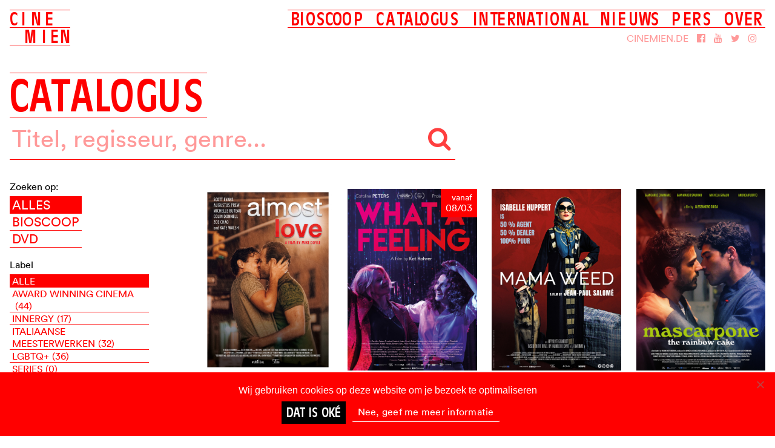

--- FILE ---
content_type: text/html; charset=UTF-8
request_url: https://cinemien.nl/catalogus/?_sft_genre=komedie
body_size: 19511
content:
<!DOCTYPE html>
<html lang="nl" class="no-js">
	<!-- version offline -->
	<head>
		<meta charset="UTF-8">
		<meta name="viewport" content="width=device-width">
		<link rel="profile" href="http://gmpg.org/xfn/11">
		<link rel="pingback" href="https://cinemien.nl/xmlrpc.php">
		<link rel="icon" type="image/png" href="/favicon.png" />

		<!--

		Web design: Lava http://lava.nl
		Web development: Cometa http://cometa.cc

		(c) 2016 — All rights reserved 

		   _________  __  ________________ 
		  / ___/ __ \/  |/  / __/_  __/ _ |
		 / /__/ /_/ / /|_/ / _/  / / / __ |
		 \___/\____/_/  /_/___/ /_/ /_/ |_|
		___________________________________
		__/___/___/___/___/___/___/___/___/


		-->

		<!--

		/**
		 * @license
		 * MyFonts Webfont Build ID 3297688, 2016-10-19T10:21:39-0400
		 * 
		 * The fonts listed in this notice are subject to the End User License
		 * Agreement(s) entered into by the website owner. All other parties are 
		 * explicitly restricted from using the Licensed Webfonts(s).
		 * 
		 * You may obtain a valid license at the URLs below.
		 * 
		 * Webfont: AntiqueOliCon-Reg by URW++
		 * URL: http://www.myfonts.com/fonts/urw/antique-olive/t-regular-condensed/
		 * Copyright: Copyright 2010 URW++ Design &amp; Development Hamburg
		 * Licensed pageviews: 1,000,000
		 * 
		 * 
		 * License: http://www.myfonts.com/viewlicense?type=web&buildid=3297688
		 * 
		 * © 2016 MyFonts Inc
		*/

		-->

		<!-- Google Tag Manager -->
		<script>(function(w,d,s,l,i){w[l]=w[l]||[];w[l].push({'gtm.start':
		new Date().getTime(),event:'gtm.js'});var f=d.getElementsByTagName(s)[0],
		j=d.createElement(s),dl=l!='dataLayer'?'&l='+l:'';j.async=true;j.src=
		'https://www.googletagmanager.com/gtm.js?id='+i+dl;f.parentNode.insertBefore(j,f);
		})(window,document,'script','dataLayer','GTM-WHKM3XK');</script>
		<!-- End Google Tag Manager -->
		 
		
		<title>Catalogus &#8211; Cinemien</title>
<link rel='dns-prefetch' href='//s.w.org' />
<link rel="alternate" type="application/rss+xml" title="Cinemien &raquo; Feed" href="https://cinemien.nl/feed/" />
<link rel="alternate" type="application/rss+xml" title="Cinemien &raquo; Reactiesfeed" href="https://cinemien.nl/comments/feed/" />
<link rel='stylesheet' id='wp-block-library-css'  href='https://cinemien.nl/wp-includes/css/dist/block-library/style.min.css?ver=5.0.19' type='text/css' media='all' />
<link rel='stylesheet' id='cookie-notice-front-css'  href='https://cinemien.nl/wp-content/plugins/cookie-notice/css/front.min.css?ver=2.4.16' type='text/css' media='all' />
<link rel='stylesheet' id='search-filter-plugin-styles-css'  href='https://cinemien.nl/wp-content/plugins/search-filter-pro/public/assets/css/search-filter.min.css?ver=2.4.4' type='text/css' media='all' />
<link rel='stylesheet' id='additional-css'  href='https://cinemien.nl/wp-content/themes/cinemien/css/additional.20230271.css?ver=5.0.19' type='text/css' media='all' />
<link rel='stylesheet' id='fonts-css'  href='https://cinemien.nl/wp-content/themes/cinemien/css/fonts.css?v=2&#038;ver=5.0.19' type='text/css' media='all' />
<link rel='stylesheet' id='screen-css'  href='https://cinemien.nl/wp-content/themes/cinemien/css/screen.20230271.css?ver=5.0.19' type='text/css' media='all' />
<script type='text/javascript' src='https://cinemien.nl/wp-content/themes/cinemien/js/jquery.min.js?ver=2.1.4'></script>
<script type='text/javascript'>
var cnArgs = {"ajaxUrl":"https:\/\/cinemien.nl\/wp-admin\/admin-ajax.php","nonce":"25f9df9ce8","hideEffect":"slide","position":"bottom","onScroll":false,"onScrollOffset":100,"onClick":false,"cookieName":"cookie_notice_accepted","cookieTime":2592000,"cookieTimeRejected":2592000,"globalCookie":false,"redirection":false,"cache":true,"revokeCookies":false,"revokeCookiesOpt":"automatic"};
</script>
<script type='text/javascript' src='https://cinemien.nl/wp-content/plugins/cookie-notice/js/front.min.js?ver=2.4.16'></script>
<script type='text/javascript' src='https://cinemien.nl/wp-content/themes/cinemien/js/plugins.20230271.js?ver=5.0.19'></script>
<script type='text/javascript' src='https://cinemien.nl/wp-content/themes/cinemien/js/cinemien.jquery.js?ver=5.0.19'></script>
<script type='text/javascript' src='https://cinemien.nl/wp-content/themes/cinemien/js/main.20230271.js?ver=5.0.19'></script>
<link rel='https://api.w.org/' href='https://cinemien.nl/wp-json/' />
<link rel="EditURI" type="application/rsd+xml" title="RSD" href="https://cinemien.nl/xmlrpc.php?rsd" />
<link rel="wlwmanifest" type="application/wlwmanifest+xml" href="https://cinemien.nl/wp-includes/wlwmanifest.xml" /> 
<meta name="generator" content="WordPress 5.0.19" />
<link rel="canonical" href="https://cinemien.nl/catalogus/" />
<link rel='shortlink' href='https://cinemien.nl/?p=5217' />
<link rel="alternate" type="application/json+oembed" href="https://cinemien.nl/wp-json/oembed/1.0/embed?url=https%3A%2F%2Fcinemien.nl%2Fcatalogus%2F" />
<link rel="alternate" type="text/xml+oembed" href="https://cinemien.nl/wp-json/oembed/1.0/embed?url=https%3A%2F%2Fcinemien.nl%2Fcatalogus%2F&#038;format=xml" />
		<style type="text/css" id="wp-custom-css">
			.btn {
	font-family: "AntiqueOliCon-Reg","Helvetica Condensed",Arial Narrow,Impact,Arial,sans-serif;
    letter-spacing: 1px;
    text-transform: uppercase;
    color: red;
    -webkit-appearance: none;
    -moz-border-radius: 0px;
    -webkit-border-radius: 0px;
    border-radius: 0px;
    background-color: red;
    color: #fff;
	display: inline-block;
    padding: 0.1rem 1rem;
    line-height: 1.3;
    text-transform: uppercase;
	text-decoration: none;
    border: none;
    font-size: 2rem;
    cursor: pointer;
    margin-top: 1rem;
}


		</style>
	
		<script>
			
			var captions = {"advanced_search":"Geavanceerd zoeken","advanced_search_close":"Geavanceerd zoeken sluiten"};
			var site_defaults = {"title":"Cinemien","domain":"https:\/\/cinemien.nl","page_title":"Catalogus","theme_path":"https:\/\/cinemien.nl\/wp-content\/themes\/cinemien","base_color":"#ff0000"};

		</script>

	</head>

	<body class="page-template page-template-template-catalogue page-template-template-catalogue-php page page-id-5217 cookies-not-set">
		
		<!-- Google Tag Manager (noscript) -->
<noscript><iframe src="https://www.googletagmanager.com/ns.html?id=GTM-WHKM3XK"
height="0" width="0" style="display:none;visibility:hidden"></iframe></noscript>
<!-- End Google Tag Manager (noscript) -->

		<header class="default" data-animate-on-scroll="false">

			<div class="v"></div>
				
			<a href="https://cinemien.nl" class="cinemien-titling logo ">
	<div class="cine" data-spacing="6,10,7,4">Cine</div>
	<div class="mien" data-spacing="10,8,2,0">mien</div>
	</a>			
			<div class="mobile-menu cinemien-effect cinemien-effect-on-spans"> 
				<span>Menu</span>
				<span class="hidden">&times;</span>
			</div>
			
			<div class="menus">
									<ul id="primary" class="menu"><li id="menu-item-16301" class="menu-item menu-item-type-custom menu-item-object-custom menu-item-has-children menu-item-16301"><a href="/catalogus/?post_types=movie">Bioscoop</a>
<ul class="sub-menu">
	<li id="menu-item-5234" class="menu-item menu-item-type-taxonomy menu-item-object-status menu-item-5234"><a href="https://cinemien.nl/status/film-nu/">Nu in de (thuis)bioscoop</a></li>
	<li id="menu-item-5235" class="menu-item menu-item-type-taxonomy menu-item-object-status menu-item-5235"><a href="https://cinemien.nl/status/film-verwacht/">Binnenkort in de (thuis)bioscoop</a></li>
</ul>
</li>
<li id="menu-item-16284" class="menu-item menu-item-type-custom menu-item-object-custom menu-item-16284"><a href="/catalogus/?post_types=movie">Catalogus</a></li>
<li id="menu-item-30270" class="menu-item menu-item-type-post_type menu-item-object-page menu-item-30270"><a href="https://cinemien.nl/international/">International</a></li>
<li id="menu-item-5232" class="menu-item menu-item-type-post_type menu-item-object-page menu-item-5232"><a href="https://cinemien.nl/nieuws/">Nieuws</a></li>
<li id="menu-item-5237" class="menu-item menu-item-type-post_type menu-item-object-page menu-item-has-children menu-item-5237"><a href="https://cinemien.nl/pers-materiaal/films/">Pers</a>
<ul class="sub-menu">
	<li id="menu-item-5239" class="menu-item menu-item-type-post_type menu-item-object-page menu-item-5239"><a href="https://cinemien.nl/pers-materiaal/films/">Films</a></li>
	<li id="menu-item-5238" class="menu-item menu-item-type-post_type menu-item-object-page menu-item-5238"><a href="https://cinemien.nl/pers-materiaal/dvd/">DVD</a></li>
	<li id="menu-item-5240" class="menu-item menu-item-type-custom menu-item-object-custom menu-item-5240"><a target="_blank" href="http://www.universcine-pro.be/">Smash UniversCiné</a></li>
</ul>
</li>
<li id="menu-item-5241" class="menu-item menu-item-type-post_type menu-item-object-page menu-item-has-children menu-item-5241"><a href="https://cinemien.nl/over-cinemien/">Over</a>
<ul class="sub-menu">
	<li id="menu-item-18675" class="menu-item menu-item-type-post_type menu-item-object-page menu-item-18675"><a href="https://cinemien.nl/over-cinemien/">Over Cinemien</a></li>
</ul>
</li>
</ul>					<ul id="secondary" class="menu"><li id="menu-item-5242" class="menu-item menu-item-type-custom menu-item-object-custom menu-item-5242"><a href="http://cinemien.de">Cinemien.de</a></li>
<li id="menu-item-16381" class="menu-item menu-item-type-custom menu-item-object-custom menu-item-16381"><a target="_blank" href="https://www.facebook.com/cinemien"><i class="fa fa-facebook-official"></i></a></li>
<li id="menu-item-16382" class="menu-item menu-item-type-custom menu-item-object-custom menu-item-16382"><a target="_blank" href="https://www.youtube.com/user/cinemien"><i class="fa fa-youtube"></i></a></li>
<li id="menu-item-16383" class="menu-item menu-item-type-custom menu-item-object-custom menu-item-16383"><a target="_blank" href="https://twitter.com/cinemien"><i class="fa fa-twitter"></i></a></li>
<li id="menu-item-16384" class="menu-item menu-item-type-custom menu-item-object-custom menu-item-16384"><a target="_blank" href="https://www.instagram.com/cinemien/"><i class="fa fa-instagram"></i></a></li>
<li id="menu-item-18645" class="menu-item menu-item-type-custom menu-item-object-custom menu-item-18645"><a target="_blank" href="https://nl.pinterest.com/cinemien/"><i class="fa fa-pinterest"></i></a></li>
</ul>							</div>

		</header>

		<div class="content-container ">

<script> 
var taxonomy_labels = {"award-winning-cinema":{"name":"Award Winning Cinema","image":"https:\/\/cinemien.nl\/wp-content\/uploads\/movie\/10458\/stills\/764_24-1024x669.jpg"},"bluray":{"name":"BluRay","image":null},"film-art":{"name":"Film &amp; Art","image":null},"film-food":{"name":"Film &amp; Food","image":null},"film-and-fashion":{"name":"Film and Fashion","image":null},"film-en-fotografie":{"name":"Film en Fotografie","image":null},"filmballet":{"name":"Film&amp;Ballet","image":null},"gay-cinema":{"name":"Gay Cinema","image":null},"homescreen-meesterwerken":{"name":"Homescreen Meesterwerken","image":null},"innergy":{"name":"Innergy","image":null},"italiaanse-meesterwerken":{"name":"Italiaanse Meesterwerken","image":null},"klassieke-meesterwerken":{"name":"Klassieke Meesterwerken","image":null},"les-primes-du-7ieme-art":{"name":"Les Primes Du 7ieme Art","image":null},"lesbian-cinema":{"name":"Lesbian Cinema","image":null},"lgbtq":{"name":"LGBTQ+","image":null},"nrc-film-food":{"name":"NRC Film &amp; Food","image":null},"nrc-down-under":{"name":"NRC: Down Under","image":null},"nrc-eur-klass":{"name":"NRC: Eur Klass","image":null},"nrc-franse-cinema":{"name":"NRC: Franse Cinema","image":null},"nrc-it-meesterw":{"name":"NRC: It Meesterw","image":null},"nrc-magistralen":{"name":"NRC: Magistralen","image":null},"ozon":{"name":"Ozon","image":null},"series":{"name":"Series","image":null},"verzamelbox":{"name":"Verzamelbox","image":null},"visionary":{"name":"Visionary","image":null},"volkskrant-latin-cinema":{"name":"Volkskrant Latin Cinema","image":null}};
</script>

<div class="catalog-header">

	<h1 data-title="Catalogus" class="cinemien-effect">Catalogus</h1>

	<div class="search-relay-container">
		<input type="text" name="search-relay" placeholder="Titel, regisseur, genre..." class="search-relay" autocomplete="off" value="">
		<i class="fa fa-search"></i>
	</div>

	<div class="background"></div>

</div>

<div class="catalog-filters-and-results">

	<div class="catalog-show-filters">
		<div style="display: none">Minder zoekopties tonen</div>
		<div>Meer zoekopties tonen</div>
	</div>
	<div class="catalog-filters column-small">
		<form data-sf-form-id='5229' data-is-rtl='0' data-maintain-state='' data-results-url='https://cinemien.nl/catalogus/' data-ajax-url='https://cinemien.nl/?sfid=5229&amp;sf_action=get_data&amp;sf_data=results' data-ajax-form-url='https://cinemien.nl/?sfid=5229&amp;sf_action=get_data&amp;sf_data=form' data-display-result-method='shortcode' data-use-history-api='1' data-template-loaded='0' data-lang-code='' data-ajax='1' data-ajax-data-type='json' data-ajax-target='#search-filter-results-5229' data-ajax-pagination-type='normal' data-ajax-links-selector='.pagination a' data-update-ajax-url='1' data-only-results-ajax='1' data-scroll-to-pos='0' data-init-paged='1' data-auto-update='1' action='https://cinemien.nl/catalogus/' method='post' class='searchandfilter' id='search-filter-form-5229' autocomplete='off' data-instance-count='1'><ul><li class="sf-field-search" data-sf-field-name="search" data-sf-field-type="search" data-sf-field-input-type="">		<label><input placeholder="Search …" name="_sf_search[]" class="sf-input-text" type="text" value="" title=""></label>		</li><li class="sf-field-post_type" data-sf-field-name="_sf_post_type" data-sf-field-type="post_type" data-sf-field-input-type="radio"><h4>Zoeken op:</h4>		<ul class="">
			
			<li class="sf-level-0 sf-item-0 sf-option-active" data-sf-depth="0"><input  class="sf-input-radio" type="radio" value="" name="_sf_post_type[]" checked="checked" id="sf-input-2b39a6440720a6b883ffff57eb14ab81"><label class="sf-label-radio" for="sf-input-2b39a6440720a6b883ffff57eb14ab81">Alles</label></li><li class="sf-level-0 " data-sf-depth="0"><input  class="sf-input-radio" type="radio" value="movie" name="_sf_post_type[]" id="sf-input-9fca8da9242e1323b45a6bae2191eba4"><label class="sf-label-radio" for="sf-input-9fca8da9242e1323b45a6bae2191eba4">Bioscoop</label></li><li class="sf-level-0 " data-sf-depth="0"><input  class="sf-input-radio" type="radio" value="product" name="_sf_post_type[]" id="sf-input-dd721120d53b36afcea67bc96ec2ce18"><label class="sf-label-radio" for="sf-input-dd721120d53b36afcea67bc96ec2ce18">DVD</label></li>		</ul>
		</li><li class="sf-field-taxonomy-label" data-sf-field-name="_sft_label" data-sf-field-type="taxonomy" data-sf-field-input-type="radio"><h4>Label</h4>		<ul class="">
			
			<li class="sf-level-0 sf-item-0 sf-option-active" data-sf-count="0" data-sf-depth="0"><input  class="sf-input-radio" type="radio" value="" name="_sft_label[]" checked="checked" id="sf-input-ecc72adefe9b6a62ae32f08899b5d265"><label class="sf-label-radio" for="sf-input-ecc72adefe9b6a62ae32f08899b5d265">Alle</label></li><li class="sf-level-0 sf-item-3079" data-sf-count="44" data-sf-depth="0"><input  class="sf-input-radio" type="radio" value="award-winning-cinema" name="_sft_label[]" id="sf-input-0dc1773181fcb795eb2103cb4b4d2c2e"><label class="sf-label-radio" for="sf-input-0dc1773181fcb795eb2103cb4b4d2c2e">Award Winning Cinema<span class="sf-count">(44)</span></label></li><li class="sf-level-0 sf-item-3077" data-sf-count="17" data-sf-depth="0"><input  class="sf-input-radio" type="radio" value="innergy" name="_sft_label[]" id="sf-input-9bcd36153f27d7d4875b77d0f1717477"><label class="sf-label-radio" for="sf-input-9bcd36153f27d7d4875b77d0f1717477">Innergy<span class="sf-count">(17)</span></label></li><li class="sf-level-0 sf-item-3117" data-sf-count="32" data-sf-depth="0"><input  class="sf-input-radio" type="radio" value="italiaanse-meesterwerken" name="_sft_label[]" id="sf-input-3ad8c9fb6b3414cf6f15dbe7f072fbf8"><label class="sf-label-radio" for="sf-input-3ad8c9fb6b3414cf6f15dbe7f072fbf8">Italiaanse Meesterwerken<span class="sf-count">(32)</span></label></li><li class="sf-level-0 sf-item-1905" data-sf-count="36" data-sf-depth="0"><input  class="sf-input-radio" type="radio" value="lgbtq" name="_sft_label[]" id="sf-input-def3494166c5cfcd06aa00a7bb1bd390"><label class="sf-label-radio" for="sf-input-def3494166c5cfcd06aa00a7bb1bd390">LGBTQ+<span class="sf-count">(36)</span></label></li><li class="sf-level-0 sf-item-3909" data-sf-count="0" data-sf-depth="0"><input  class="sf-input-radio" type="radio" value="series" name="_sft_label[]" id="sf-input-7e96bb0083e0ebf778aefc8042dfa63e"><label class="sf-label-radio" for="sf-input-7e96bb0083e0ebf778aefc8042dfa63e">Series<span class="sf-count">(0)</span></label></li><li class="sf-level-0 sf-item-3087" data-sf-count="3" data-sf-depth="0"><input  class="sf-input-radio" type="radio" value="verzamelbox" name="_sft_label[]" id="sf-input-ea999ef39513c72ee1088e0a7f381590"><label class="sf-label-radio" for="sf-input-ea999ef39513c72ee1088e0a7f381590">Verzamelbox<span class="sf-count">(3)</span></label></li>		</ul>
		</li><li class="sf-field-taxonomy-genre" data-sf-field-name="_sft_genre" data-sf-field-type="taxonomy" data-sf-field-input-type="checkbox"><h4>Genre</h4>		<ul data-operator="or" class="">
			
			<li class="sf-level-0 sf-item-1401" data-sf-count="3" data-sf-depth="0"><input  class="sf-input-checkbox" type="checkbox" value="animatie" name="_sft_genre[]" id="sf-input-8cec1395c8a53bb55b1a503c3d9bae9f"><label class="sf-label-checkbox" for="sf-input-8cec1395c8a53bb55b1a503c3d9bae9f">Animatie<span class="sf-count">(3)</span></label></li><li class="sf-level-0 sf-item-1061" data-sf-count="3" data-sf-depth="0"><input  class="sf-input-checkbox" type="checkbox" value="ballet" name="_sft_genre[]" id="sf-input-a3d0193008325bf50f54a7aeac260e11"><label class="sf-label-checkbox" for="sf-input-a3d0193008325bf50f54a7aeac260e11">Ballet<span class="sf-count">(3)</span></label></li><li class="sf-level-0 sf-item-4105" data-sf-count="1" data-sf-depth="0"><input  class="sf-input-checkbox" type="checkbox" value="biopic" name="_sft_genre[]" id="sf-input-ea713bbcd612a91e7e46c4f25a7bf8bb"><label class="sf-label-checkbox" for="sf-input-ea713bbcd612a91e7e46c4f25a7bf8bb">Biopic<span class="sf-count">(1)</span></label></li><li class="sf-level-0 sf-item-194" data-sf-count="24" data-sf-depth="0"><input  class="sf-input-checkbox" type="checkbox" value="boekverfilming" name="_sft_genre[]" id="sf-input-b430d40696f07bea64debcabd696eff1"><label class="sf-label-checkbox" for="sf-input-b430d40696f07bea64debcabd696eff1">Boekverfilming<span class="sf-count">(24)</span></label></li><li class="sf-level-0 sf-item-4510" data-sf-count="4" data-sf-depth="0"><input  class="sf-input-checkbox" type="checkbox" value="coming-of-age" name="_sft_genre[]" id="sf-input-1a3c0b55bbf7a797910c9db3fbba26dc"><label class="sf-label-checkbox" for="sf-input-1a3c0b55bbf7a797910c9db3fbba26dc">Coming of age<span class="sf-count">(4)</span></label></li><li class="sf-level-0 sf-item-1231" data-sf-count="4" data-sf-depth="0"><input  class="sf-input-checkbox" type="checkbox" value="crime" name="_sft_genre[]" id="sf-input-873c08e4524b0b1f395d7f2241b75e58"><label class="sf-label-checkbox" for="sf-input-873c08e4524b0b1f395d7f2241b75e58">Crime<span class="sf-count">(4)</span></label></li><li class="sf-level-0 sf-item-4831" data-sf-count="1" data-sf-depth="0"><input  class="sf-input-checkbox" type="checkbox" value="docufictie" name="_sft_genre[]" id="sf-input-576f1891de3e4bed0f5b9a4029f8d636"><label class="sf-label-checkbox" for="sf-input-576f1891de3e4bed0f5b9a4029f8d636">Docufictie<span class="sf-count">(1)</span></label></li><li class="sf-level-0 sf-item-131" data-sf-count="47" data-sf-depth="0"><input  class="sf-input-checkbox" type="checkbox" value="documentaire" name="_sft_genre[]" id="sf-input-3e3a8da60f759d200baf8c52b6dc959d"><label class="sf-label-checkbox" for="sf-input-3e3a8da60f759d200baf8c52b6dc959d">Documentaire<span class="sf-count">(47)</span></label></li><li class="sf-level-0 sf-item-12" data-sf-count="273" data-sf-depth="0"><input  class="sf-input-checkbox" type="checkbox" value="drama" name="_sft_genre[]" id="sf-input-f4ada1e6d83c6209ac1828ce7405785a"><label class="sf-label-checkbox" for="sf-input-f4ada1e6d83c6209ac1828ce7405785a">Drama<span class="sf-count">(273)</span></label></li><li class="sf-level-0 sf-item-4067" data-sf-count="1" data-sf-depth="0"><input  class="sf-input-checkbox" type="checkbox" value="dramady" name="_sft_genre[]" id="sf-input-01e26b8305f5a7ce03c852e290b266ce"><label class="sf-label-checkbox" for="sf-input-01e26b8305f5a7ce03c852e290b266ce">Dramady<span class="sf-count">(1)</span></label></li><li class="sf-level-0 sf-item-4306" data-sf-count="4" data-sf-depth="0"><input  class="sf-input-checkbox" type="checkbox" value="dramedy" name="_sft_genre[]" id="sf-input-7cc930f191059d7c675eb3b5ae0e253a"><label class="sf-label-checkbox" for="sf-input-7cc930f191059d7c675eb3b5ae0e253a">Dramedy<span class="sf-count">(4)</span></label></li><li class="sf-level-0 sf-item-292" data-sf-count="9" data-sf-depth="0"><input  class="sf-input-checkbox" type="checkbox" value="eetfilm" name="_sft_genre[]" id="sf-input-6f1b9a45a66b2871ab29b604bfcb629c"><label class="sf-label-checkbox" for="sf-input-6f1b9a45a66b2871ab29b604bfcb629c">Eetfilm<span class="sf-count">(9)</span></label></li><li class="sf-level-0 sf-item-327" data-sf-count="20" data-sf-depth="0"><input  class="sf-input-checkbox" type="checkbox" value="esoterischinnergy" name="_sft_genre[]" id="sf-input-84ed4de49802afa80f453c0bda2347a3"><label class="sf-label-checkbox" for="sf-input-84ed4de49802afa80f453c0bda2347a3">Esoterisch/Innergy<span class="sf-count">(20)</span></label></li><li class="sf-level-0 sf-item-4597" data-sf-count="1" data-sf-depth="0"><input  class="sf-input-checkbox" type="checkbox" value="familie" name="_sft_genre[]" id="sf-input-a8a6be56971474f70b9f91f8eda428a3"><label class="sf-label-checkbox" for="sf-input-a8a6be56971474f70b9f91f8eda428a3">Familie<span class="sf-count">(1)</span></label></li><li class="sf-level-0 sf-item-4254" data-sf-count="1" data-sf-depth="0"><input  class="sf-input-checkbox" type="checkbox" value="familiefilm" name="_sft_genre[]" id="sf-input-cec5b5bc4826e1bfd6a4b5995f6277bc"><label class="sf-label-checkbox" for="sf-input-cec5b5bc4826e1bfd6a4b5995f6277bc">Familiefilm<span class="sf-count">(1)</span></label></li><li class="sf-level-0 sf-item-4765" data-sf-count="2" data-sf-depth="0"><input  class="sf-input-checkbox" type="checkbox" value="fantasie" name="_sft_genre[]" id="sf-input-c35f3a2a6b2fde8b1ac9ff7a7c06b2aa"><label class="sf-label-checkbox" for="sf-input-c35f3a2a6b2fde8b1ac9ff7a7c06b2aa">Fantasie<span class="sf-count">(2)</span></label></li><li class="sf-level-0 sf-item-1336" data-sf-count="3" data-sf-depth="0"><input  class="sf-input-checkbox" type="checkbox" value="fotografie" name="_sft_genre[]" id="sf-input-4b478d718de3bdb7a8055bd413f444c8"><label class="sf-label-checkbox" for="sf-input-4b478d718de3bdb7a8055bd413f444c8">Fotografie<span class="sf-count">(3)</span></label></li><li class="sf-level-0 sf-item-90" data-sf-count="68" data-sf-depth="0"><input  class="sf-input-checkbox" type="checkbox" value="gay" name="_sft_genre[]" id="sf-input-f02ca642b73a4a7cbc7adb7c0277fcef"><label class="sf-label-checkbox" for="sf-input-f02ca642b73a4a7cbc7adb7c0277fcef">Gay<span class="sf-count">(68)</span></label></li><li class="sf-level-0 sf-item-262" data-sf-count="45" data-sf-depth="0"><input  class="sf-input-checkbox" type="checkbox" value="italiaanse-cinema" name="_sft_genre[]" id="sf-input-a6585fb52d976720d0fcb9f36a9cc0a5"><label class="sf-label-checkbox" for="sf-input-a6585fb52d976720d0fcb9f36a9cc0a5">Italiaanse Cinema<span class="sf-count">(45)</span></label></li><li class="sf-level-0 sf-item-1638" data-sf-count="1" data-sf-depth="0"><input  class="sf-input-checkbox" type="checkbox" value="jeugd" name="_sft_genre[]" id="sf-input-802650f9ac52208cd2cce507f925af69"><label class="sf-label-checkbox" for="sf-input-802650f9ac52208cd2cce507f925af69">Jeugd<span class="sf-count">(1)</span></label></li><li class="sf-level-0 sf-item-1212" data-sf-count="48" data-sf-depth="0"><input  class="sf-input-checkbox" type="checkbox" value="klassieker" name="_sft_genre[]" id="sf-input-e4a0bc27ac7fbab4c7f70793748d2c55"><label class="sf-label-checkbox" for="sf-input-e4a0bc27ac7fbab4c7f70793748d2c55">Klassieker<span class="sf-count">(48)</span></label></li><li class="sf-level-0 sf-item-64 sf-option-active" data-sf-count="52" data-sf-depth="0"><input  class="sf-input-checkbox" type="checkbox" value="komedie" name="_sft_genre[]" checked="checked" id="sf-input-940e2f7745f91985d401664cf899715f"><label class="sf-label-checkbox" for="sf-input-940e2f7745f91985d401664cf899715f">Komedie<span class="sf-count">(52)</span></label></li><li class="sf-level-0 sf-item-490" data-sf-count="5" data-sf-depth="0"><input  class="sf-input-checkbox" type="checkbox" value="kunst" name="_sft_genre[]" id="sf-input-197e1d5e4ee8256fdb21e9982a5777f0"><label class="sf-label-checkbox" for="sf-input-197e1d5e4ee8256fdb21e9982a5777f0">Kunst<span class="sf-count">(5)</span></label></li><li class="sf-level-0 sf-item-98" data-sf-count="32" data-sf-depth="0"><input  class="sf-input-checkbox" type="checkbox" value="lesbian" name="_sft_genre[]" id="sf-input-fa9d894fc804e253033aaaba9abfc8ed"><label class="sf-label-checkbox" for="sf-input-fa9d894fc804e253033aaaba9abfc8ed">Lesbian<span class="sf-count">(32)</span></label></li><li class="sf-level-0 sf-item-1082" data-sf-count="7" data-sf-depth="0"><input  class="sf-input-checkbox" type="checkbox" value="maffia" name="_sft_genre[]" id="sf-input-1e6dec9f7b3da3aa0e272879148005d8"><label class="sf-label-checkbox" for="sf-input-1e6dec9f7b3da3aa0e272879148005d8">Maffia<span class="sf-count">(7)</span></label></li><li class="sf-level-0 sf-item-638" data-sf-count="4" data-sf-depth="0"><input  class="sf-input-checkbox" type="checkbox" value="mode" name="_sft_genre[]" id="sf-input-a8edf77a635e9d9192b9cc09b01f6629"><label class="sf-label-checkbox" for="sf-input-a8edf77a635e9d9192b9cc09b01f6629">Mode<span class="sf-count">(4)</span></label></li><li class="sf-level-0 sf-item-228" data-sf-count="6" data-sf-depth="0"><input  class="sf-input-checkbox" type="checkbox" value="muziek" name="_sft_genre[]" id="sf-input-7caa78d0f7f1a1080d9c88120235e0c0"><label class="sf-label-checkbox" for="sf-input-7caa78d0f7f1a1080d9c88120235e0c0">Muziek<span class="sf-count">(6)</span></label></li><li class="sf-level-0 sf-item-160" data-sf-count="1" data-sf-depth="0"><input  class="sf-input-checkbox" type="checkbox" value="non-fictie" name="_sft_genre[]" id="sf-input-6c9455380fe3d3c41bc621976b6b5a57"><label class="sf-label-checkbox" for="sf-input-6c9455380fe3d3c41bc621976b6b5a57">Non Fictie<span class="sf-count">(1)</span></label></li><li class="sf-level-0 sf-item-573" data-sf-count="11" data-sf-depth="0"><input  class="sf-input-checkbox" type="checkbox" value="oorlog" name="_sft_genre[]" id="sf-input-1a9c91e7defa2b332019799e801a6cfa"><label class="sf-label-checkbox" for="sf-input-1a9c91e7defa2b332019799e801a6cfa">Oorlog<span class="sf-count">(11)</span></label></li><li class="sf-level-0 sf-item-4508" data-sf-count="30" data-sf-depth="0"><input  class="sf-input-checkbox" type="checkbox" value="queer" name="_sft_genre[]" id="sf-input-e490dc6fee74f2a2ac7369319f44a4ad"><label class="sf-label-checkbox" for="sf-input-e490dc6fee74f2a2ac7369319f44a4ad">Queer<span class="sf-count">(30)</span></label></li><li class="sf-level-0 sf-item-4630" data-sf-count="14" data-sf-depth="0"><input  class="sf-input-checkbox" type="checkbox" value="romantiek" name="_sft_genre[]" id="sf-input-651153f3ca77f3409d71afc4f6898101"><label class="sf-label-checkbox" for="sf-input-651153f3ca77f3409d71afc4f6898101">Romantiek<span class="sf-count">(14)</span></label></li><li class="sf-level-0 sf-item-4644" data-sf-count="1" data-sf-depth="0"><input  class="sf-input-checkbox" type="checkbox" value="sport" name="_sft_genre[]" id="sf-input-aaf7afcace4edb06a0907b2436143f2d"><label class="sf-label-checkbox" for="sf-input-aaf7afcace4edb06a0907b2436143f2d">Sport<span class="sf-count">(1)</span></label></li><li class="sf-level-0 sf-item-167" data-sf-count="13" data-sf-depth="0"><input  class="sf-input-checkbox" type="checkbox" value="thriller" name="_sft_genre[]" id="sf-input-99d04acbf91e3c5562b10459f37d8ab1"><label class="sf-label-checkbox" for="sf-input-99d04acbf91e3c5562b10459f37d8ab1">Thriller<span class="sf-count">(13)</span></label></li><li class="sf-level-0 sf-item-4310" data-sf-count="1" data-sf-depth="0"><input  class="sf-input-checkbox" type="checkbox" value="tragikomedie" name="_sft_genre[]" id="sf-input-1e8ec53aa81c1be0bc359f6c5635abaf"><label class="sf-label-checkbox" for="sf-input-1e8ec53aa81c1be0bc359f6c5635abaf">Tragikomedie<span class="sf-count">(1)</span></label></li>		</ul>
		</li><li class="sf-field-taxonomy-country" data-sf-field-name="_sft_country" data-sf-field-type="taxonomy" data-sf-field-input-type="select"><h4>Land</h4>		<label>
				<select name="_sft_country[]" class="sf-input-select" title="">
			
						<option class="sf-level-0 sf-item-0 sf-option-active" selected="selected" data-sf-count="0" data-sf-depth="0" value="">Alle landen</option>
						<option class="sf-level-0 sf-item-204" data-sf-count="2" data-sf-depth="0" value="albanie">Albanië&nbsp;&nbsp;(2)</option>
						<option class="sf-level-0 sf-item-162" data-sf-count="16" data-sf-depth="0" value="argentinie">Argentinië&nbsp;&nbsp;(16)</option>
						<option class="sf-level-0 sf-item-101" data-sf-count="11" data-sf-depth="0" value="australie">Australië&nbsp;&nbsp;(11)</option>
						<option class="sf-level-0 sf-item-279" data-sf-count="13" data-sf-depth="0" value="belgie">België&nbsp;&nbsp;(13)</option>
						<option class="sf-level-0 sf-item-412" data-sf-count="1" data-sf-depth="0" value="bosnie-herzegovina">Bosnië-Herzegovina&nbsp;&nbsp;(1)</option>
						<option class="sf-level-0 sf-item-72" data-sf-count="6" data-sf-depth="0" value="brazilie">Brazilië&nbsp;&nbsp;(6)</option>
						<option class="sf-level-0 sf-item-2788" data-sf-count="1" data-sf-depth="0" value="bulgarije">Bulgarije&nbsp;&nbsp;(1)</option>
						<option class="sf-level-0 sf-item-4" data-sf-count="18" data-sf-depth="0" value="canada">Canada&nbsp;&nbsp;(18)</option>
						<option class="sf-level-0 sf-item-128" data-sf-count="4" data-sf-depth="0" value="china">China&nbsp;&nbsp;(4)</option>
						<option class="sf-level-0 sf-item-2941" data-sf-count="2" data-sf-depth="0" value="colombia">Colombia&nbsp;&nbsp;(2)</option>
						<option class="sf-level-0 sf-item-114" data-sf-count="3" data-sf-depth="0" value="cuba">Cuba&nbsp;&nbsp;(3)</option>
						<option class="sf-level-0 sf-item-212" data-sf-count="3" data-sf-depth="0" value="denemarken">Denemarken&nbsp;&nbsp;(3)</option>
						<option class="sf-level-0 sf-item-43" data-sf-count="49" data-sf-depth="0" value="duitsland">Duitsland&nbsp;&nbsp;(49)</option>
						<option class="sf-level-0 sf-item-4108" data-sf-count="1" data-sf-depth="0" value="estland">Estland&nbsp;&nbsp;(1)</option>
						<option class="sf-level-0 sf-item-211" data-sf-count="6" data-sf-depth="0" value="finland">Finland&nbsp;&nbsp;(6)</option>
						<option class="sf-level-0 sf-item-4198" data-sf-count="1" data-sf-depth="0" value="france">France&nbsp;&nbsp;(1)</option>
						<option class="sf-level-0 sf-item-3" data-sf-count="76" data-sf-depth="0" value="frankrijk">Frankrijk&nbsp;&nbsp;(76)</option>
						<option class="sf-level-0 sf-item-240" data-sf-count="1" data-sf-depth="0" value="griekenland">Griekenland&nbsp;&nbsp;(1)</option>
						<option class="sf-level-0 sf-item-36" data-sf-count="38" data-sf-depth="0" value="groot-brittannie">Groot Brittannië&nbsp;&nbsp;(38)</option>
						<option class="sf-level-0 sf-item-4288" data-sf-count="1" data-sf-depth="0" value="guatamala">Guatamala&nbsp;&nbsp;(1)</option>
						<option class="sf-level-0 sf-item-665" data-sf-count="3" data-sf-depth="0" value="hong-kong">Hong Kong&nbsp;&nbsp;(3)</option>
						<option class="sf-level-0 sf-item-351" data-sf-count="5" data-sf-depth="0" value="hongarije">Hongarije&nbsp;&nbsp;(5)</option>
						<option class="sf-level-0 sf-item-113" data-sf-count="2" data-sf-depth="0" value="ierland">Ierland&nbsp;&nbsp;(2)</option>
						<option class="sf-level-0 sf-item-60" data-sf-count="4" data-sf-depth="0" value="india">India&nbsp;&nbsp;(4)</option>
						<option class="sf-level-0 sf-item-546" data-sf-count="3" data-sf-depth="0" value="iran">Iran&nbsp;&nbsp;(3)</option>
						<option class="sf-level-0 sf-item-371" data-sf-count="7" data-sf-depth="0" value="israel">Israël&nbsp;&nbsp;(7)</option>
						<option class="sf-level-0 sf-item-18" data-sf-count="80" data-sf-depth="0" value="italie">Italië&nbsp;&nbsp;(80)</option>
						<option class="sf-level-0 sf-item-169" data-sf-count="2" data-sf-depth="0" value="japan">Japan&nbsp;&nbsp;(2)</option>
						<option class="sf-level-0 sf-item-230" data-sf-count="1" data-sf-depth="0" value="jordanie">Jordanië&nbsp;&nbsp;(1)</option>
						<option class="sf-level-0 sf-item-4225" data-sf-count="1" data-sf-depth="0" value="kenia">Kenia&nbsp;&nbsp;(1)</option>
						<option class="sf-level-0 sf-item-1614" data-sf-count="1" data-sf-depth="0" value="kroatie">Kroatië&nbsp;&nbsp;(1)</option>
						<option class="sf-level-0 sf-item-2891" data-sf-count="2" data-sf-depth="0" value="libanon">Libanon&nbsp;&nbsp;(2)</option>
						<option class="sf-level-0 sf-item-246" data-sf-count="3" data-sf-depth="0" value="litouwen">Litouwen&nbsp;&nbsp;(3)</option>
						<option class="sf-level-0 sf-item-215" data-sf-count="6" data-sf-depth="0" value="mexico">Mexico&nbsp;&nbsp;(6)</option>
						<option class="sf-level-0 sf-item-29" data-sf-count="23" data-sf-depth="0" value="nederland">Nederland&nbsp;&nbsp;(23)</option>
						<option class="sf-level-0 sf-item-1269" data-sf-count="4" data-sf-depth="0" value="nieuw-zeeland">Nieuw Zeeland&nbsp;&nbsp;(4)</option>
						<option class="sf-level-0 sf-item-757" data-sf-count="7" data-sf-depth="0" value="noorwegen">Noorwegen&nbsp;&nbsp;(7)</option>
						<option class="sf-level-0 sf-item-1403" data-sf-count="8" data-sf-depth="0" value="oostenrijk">Oostenrijk&nbsp;&nbsp;(8)</option>
						<option class="sf-level-0 sf-item-420" data-sf-count="4" data-sf-depth="0" value="polen">Polen&nbsp;&nbsp;(4)</option>
						<option class="sf-level-0 sf-item-1380" data-sf-count="1" data-sf-depth="0" value="portugal">Portugal&nbsp;&nbsp;(1)</option>
						<option class="sf-level-0 sf-item-1670" data-sf-count="1" data-sf-depth="0" value="roemenie">Roemenië&nbsp;&nbsp;(1)</option>
						<option class="sf-level-0 sf-item-2166" data-sf-count="1" data-sf-depth="0" value="rusland">Rusland&nbsp;&nbsp;(1)</option>
						<option class="sf-level-0 sf-item-1233" data-sf-count="1" data-sf-depth="0" value="senegal">Senegal&nbsp;&nbsp;(1)</option>
						<option class="sf-level-0 sf-item-149" data-sf-count="21" data-sf-depth="0" value="spanje">Spanje&nbsp;&nbsp;(21)</option>
						<option class="sf-level-0 sf-item-1318" data-sf-count="1" data-sf-depth="0" value="taiwan">Taiwan&nbsp;&nbsp;(1)</option>
						<option class="sf-level-0 sf-item-2678" data-sf-count="2" data-sf-depth="0" value="tsjechie">Tsjechië&nbsp;&nbsp;(2)</option>
						<option class="sf-level-0 sf-item-1458" data-sf-count="3" data-sf-depth="0" value="turkije">Turkije&nbsp;&nbsp;(3)</option>
						<option class="sf-level-0 sf-item-4195" data-sf-count="2" data-sf-depth="0" value="united-kingdom">United Kingdom&nbsp;&nbsp;(2)</option>
						<option class="sf-level-0 sf-item-73" data-sf-count="1" data-sf-depth="0" value="uruguay">Uruguay&nbsp;&nbsp;(1)</option>
						<option class="sf-level-0 sf-item-4017" data-sf-count="1" data-sf-depth="0" value="vanuatu">Vanuatu&nbsp;&nbsp;(1)</option>
						<option class="sf-level-0 sf-item-92" data-sf-count="1" data-sf-depth="0" value="venezuela">Venezuela&nbsp;&nbsp;(1)</option>
						<option class="sf-level-0 sf-item-4880" data-sf-count="2" data-sf-depth="0" value="verenigd-koninkrijk">Verenigd Koninkrijk&nbsp;&nbsp;(2)</option>
						<option class="sf-level-0 sf-item-231" data-sf-count="1" data-sf-depth="0" value="verenigde-arabische-emiraten">Verenigde Arabische Emiraten&nbsp;&nbsp;(1)</option>
						<option class="sf-level-0 sf-item-78" data-sf-count="22" data-sf-depth="0" value="verenigde-staten">Verenigde Staten&nbsp;&nbsp;(22)</option>
						<option class="sf-level-0 sf-item-4136" data-sf-count="39" data-sf-depth="0" value="vs">VS&nbsp;&nbsp;(39)</option>
						<option class="sf-level-0 sf-item-2027" data-sf-count="1" data-sf-depth="0" value="west-duitsland">West-Duitsland&nbsp;&nbsp;(1)</option>
						<option class="sf-level-0 sf-item-789" data-sf-count="3" data-sf-depth="0" value="zuid-afrika">Zuid-Afrika&nbsp;&nbsp;(3)</option>
						<option class="sf-level-0 sf-item-137" data-sf-count="12" data-sf-depth="0" value="zweden">Zweden&nbsp;&nbsp;(12)</option>
						<option class="sf-level-0 sf-item-341" data-sf-count="8" data-sf-depth="0" value="zwitserland">Zwitserland&nbsp;&nbsp;(8)</option>
					</select>
		</label>		</li><li class="sf-field-taxonomy-director" data-sf-field-name="_sft_director" data-sf-field-type="taxonomy" data-sf-field-input-type="select"><h4>Regisseur</h4>		<label>
				<select name="_sft_director[]" class="sf-input-select" title="">
			
						<option class="sf-level-0 sf-item-0 sf-option-active" selected="selected" data-sf-count="0" data-sf-depth="0" value="">Alle</option>
						<option class="sf-level-0 sf-item-4682" data-sf-count="1" data-sf-depth="0" value="abbe-hassan">Abbe Hassan&nbsp;&nbsp;(1)</option>
						<option class="sf-level-0 sf-item-2016" data-sf-count="1" data-sf-depth="0" value="adam-low">Adam Low&nbsp;&nbsp;(1)</option>
						<option class="sf-level-0 sf-item-2779" data-sf-count="1" data-sf-depth="0" value="agnieszka-holland">Agnieszka Holland&nbsp;&nbsp;(1)</option>
						<option class="sf-level-0 sf-item-2588" data-sf-count="3" data-sf-depth="0" value="aki-kaurismaki">Aki Kaurismäki&nbsp;&nbsp;(3)</option>
						<option class="sf-level-0 sf-item-4063" data-sf-count="1" data-sf-depth="0" value="alain-gomis">Alain Gomis&nbsp;&nbsp;(1)</option>
						<option class="sf-level-0 sf-item-432" data-sf-count="1" data-sf-depth="0" value="alain-guiraudie">Alain Guiraudie&nbsp;&nbsp;(1)</option>
						<option class="sf-level-0 sf-item-249" data-sf-count="1" data-sf-depth="0" value="alante-kavaite">Alanté Kavaïté&nbsp;&nbsp;(1)</option>
						<option class="sf-level-0 sf-item-4912" data-sf-count="1" data-sf-depth="0" value="alejandro-andrade">Alejandro Andrade&nbsp;&nbsp;(1)</option>
						<option class="sf-level-0 sf-item-4804" data-sf-count="1" data-sf-depth="0" value="alejandro-marin">Alejandro Marín&nbsp;&nbsp;(1)</option>
						<option class="sf-level-0 sf-item-1023" data-sf-count="1" data-sf-depth="0" value="alessandro-angelini">Alessandro Angelini&nbsp;&nbsp;(1)</option>
						<option class="sf-level-0 sf-item-4476" data-sf-count="2" data-sf-depth="0" value="alessandro-guida">Alessandro Guida&nbsp;&nbsp;(2)</option>
						<option class="sf-level-0 sf-item-4100" data-sf-count="1" data-sf-depth="0" value="alex-de-ronde">Alex de Ronde&nbsp;&nbsp;(1)</option>
						<option class="sf-level-0 sf-item-144" data-sf-count="1" data-sf-depth="0" value="alexandra-therese-keining">Alexandra-Therese Keining&nbsp;&nbsp;(1)</option>
						<option class="sf-level-0 sf-item-347" data-sf-count="2" data-sf-depth="0" value="alice-rohrwacher">Alice Rohrwacher&nbsp;&nbsp;(2)</option>
						<option class="sf-level-0 sf-item-1161" data-sf-count="1" data-sf-depth="0" value="alison-reid">Alison Reid&nbsp;&nbsp;(1)</option>
						<option class="sf-level-0 sf-item-4552" data-sf-count="1" data-sf-depth="0" value="alli-haapasalo">Alli Haapasalo&nbsp;&nbsp;(1)</option>
						<option class="sf-level-0 sf-item-4016" data-sf-count="1" data-sf-depth="0" value="amanda-kernell">Amanda Kernell&nbsp;&nbsp;(1)</option>
						<option class="sf-level-0 sf-item-2518" data-sf-count="1" data-sf-depth="0" value="amos-kollek">Amos Kollek&nbsp;&nbsp;(1)</option>
						<option class="sf-level-0 sf-item-4881" data-sf-count="1" data-sf-depth="0" value="amrou-al-kadhi">Amrou Al-Kadhi&nbsp;&nbsp;(1)</option>
						<option class="sf-level-0 sf-item-4334" data-sf-count="1" data-sf-depth="0" value="anatol-schuster">Anatol Schuster&nbsp;&nbsp;(1)</option>
						<option class="sf-level-0 sf-item-522" data-sf-count="1" data-sf-depth="0" value="andrea-segre">Andrea Segre&nbsp;&nbsp;(1)</option>
						<option class="sf-level-0 sf-item-225" data-sf-count="1" data-sf-depth="0" value="andrew-haigh">Andrew Haigh&nbsp;&nbsp;(1)</option>
						<option class="sf-level-0 sf-item-89" data-sf-count="1" data-sf-depth="0" value="andrew-steggall">Andrew Steggall&nbsp;&nbsp;(1)</option>
						<option class="sf-level-0 sf-item-4079" data-sf-count="1" data-sf-depth="0" value="andrey-zvyagintsev">Andrey Zvyagintsev&nbsp;&nbsp;(1)</option>
						<option class="sf-level-0 sf-item-4821" data-sf-count="1" data-sf-depth="0" value="andy-vallentine">Andy Vallentine&nbsp;&nbsp;(1)</option>
						<option class="sf-level-0 sf-item-676" data-sf-count="1" data-sf-depth="0" value="ann-hui">Ann Hui&nbsp;&nbsp;(1)</option>
						<option class="sf-level-0 sf-item-1801" data-sf-count="1" data-sf-depth="0" value="anne-wheeler">Anne Wheeler&nbsp;&nbsp;(1)</option>
						<option class="sf-level-0 sf-item-4907" data-sf-count="1" data-sf-depth="0" value="arthur-delamotte">Arthur Delamotte&nbsp;&nbsp;(1)</option>
						<option class="sf-level-0 sf-item-4530" data-sf-count="1" data-sf-depth="0" value="astar-elkayam">Astar Elkayam&nbsp;&nbsp;(1)</option>
						<option class="sf-level-0 sf-item-1335" data-sf-count="1" data-sf-depth="0" value="barbara-leibovitz">Barbara Leibovitz&nbsp;&nbsp;(1)</option>
						<option class="sf-level-0 sf-item-532" data-sf-count="1" data-sf-depth="0" value="barnaby-southcombe">Barnaby Southcombe&nbsp;&nbsp;(1)</option>
						<option class="sf-level-0 sf-item-3161" data-sf-count="1" data-sf-depth="0" value="barrie-mclean">Barrie McLean&nbsp;&nbsp;(1)</option>
						<option class="sf-level-0 sf-item-2109" data-sf-count="1" data-sf-depth="0" value="benito-zambrano">Benito Zambrano&nbsp;&nbsp;(1)</option>
						<option class="sf-level-0 sf-item-4954" data-sf-count="1" data-sf-depth="0" value="benjamin-howard">Benjamin Howard&nbsp;&nbsp;(1)</option>
						<option class="sf-level-0 sf-item-983" data-sf-count="2" data-sf-depth="0" value="bent-hamer">Bent Hamer&nbsp;&nbsp;(2)</option>
						<option class="sf-level-0 sf-item-177" data-sf-count="1" data-sf-depth="0" value="bentley-dean">Bentley Dean&nbsp;&nbsp;(1)</option>
						<option class="sf-level-0 sf-item-599" data-sf-count="1" data-sf-depth="0" value="bernardo-bertolucci">Bernardo Bertolucci&nbsp;&nbsp;(1)</option>
						<option class="sf-level-0 sf-item-2105" data-sf-count="1" data-sf-depth="0" value="betsy-chasse">Betsy Chasse&nbsp;&nbsp;(1)</option>
						<option class="sf-level-0 sf-item-449" data-sf-count="1" data-sf-depth="0" value="bianca-tan">Bianca Tan&nbsp;&nbsp;(1)</option>
						<option class="sf-level-0 sf-item-4717" data-sf-count="1" data-sf-depth="0" value="brandon-oelofse">Brandon Oelofse&nbsp;&nbsp;(1)</option>
						<option class="sf-level-0 sf-item-445" data-sf-count="1" data-sf-depth="0" value="bruce-labruce">Bruce LaBruce&nbsp;&nbsp;(1)</option>
						<option class="sf-level-0 sf-item-1866" data-sf-count="1" data-sf-depth="0" value="bruno-barreto">Bruno Barreto&nbsp;&nbsp;(1)</option>
						<option class="sf-level-0 sf-item-4098" data-sf-count="1" data-sf-depth="0" value="carla-simon">Carla Simón&nbsp;&nbsp;(1)</option>
						<option class="sf-level-0 sf-item-4356" data-sf-count="1" data-sf-depth="0" value="carlos-marques-marcet">Carlos Marques-Marcet&nbsp;&nbsp;(1)</option>
						<option class="sf-level-0 sf-item-1150" data-sf-count="1" data-sf-depth="0" value="carlos-sorin">Carlos Sorín&nbsp;&nbsp;(1)</option>
						<option class="sf-level-0 sf-item-227" data-sf-count="1" data-sf-depth="0" value="carmen-cobos">Carmen Cobos&nbsp;&nbsp;(1)</option>
						<option class="sf-level-0 sf-item-4948" data-sf-count="1" data-sf-depth="0" value="carmen-emmi">Carmen Emmi&nbsp;&nbsp;(1)</option>
						<option class="sf-level-0 sf-item-590" data-sf-count="1" data-sf-depth="0" value="cate-shortland">Cate Shortland&nbsp;&nbsp;(1)</option>
						<option class="sf-level-0 sf-item-1791" data-sf-count="1" data-sf-depth="0" value="catherine-breillat">Catherine Breillat&nbsp;&nbsp;(1)</option>
						<option class="sf-level-0 sf-item-4381" data-sf-count="1" data-sf-depth="0" value="cedric-le-gallo">Cédric le Gallo&nbsp;&nbsp;(1)</option>
						<option class="sf-level-0 sf-item-298" data-sf-count="1" data-sf-depth="0" value="celine-sciamma">Céline Sciamma&nbsp;&nbsp;(1)</option>
						<option class="sf-level-0 sf-item-4291" data-sf-count="1" data-sf-depth="0" value="cesar-diaz">Cesar Diaz&nbsp;&nbsp;(1)</option>
						<option class="sf-level-0 sf-item-152" data-sf-count="3" data-sf-depth="0" value="cesc-gay">Cesc Gay&nbsp;&nbsp;(3)</option>
						<option class="sf-level-0 sf-item-4359" data-sf-count="1" data-sf-depth="0" value="christiaan-olwagen">Christiaan Olwagen&nbsp;&nbsp;(1)</option>
						<option class="sf-level-0 sf-item-1492" data-sf-count="1" data-sf-depth="0" value="christian-faure">Christian Faure&nbsp;&nbsp;(1)</option>
						<option class="sf-level-0 sf-item-2031" data-sf-count="1" data-sf-depth="0" value="claude-sautet">Claude Sautet&nbsp;&nbsp;(1)</option>
						<option class="sf-level-0 sf-item-3238" data-sf-count="1" data-sf-depth="0" value="conrad-rooks">Conrad Rooks&nbsp;&nbsp;(1)</option>
						<option class="sf-level-0 sf-item-264" data-sf-count="1" data-sf-depth="0" value="cory-krueckeberg">Cory Krueckeberg&nbsp;&nbsp;(1)</option>
						<option class="sf-level-0 sf-item-4586" data-sf-count="1" data-sf-depth="0" value="craig-boreham">Craig Boreham&nbsp;&nbsp;(1)</option>
						<option class="sf-level-0 sf-item-4219" data-sf-count="1" data-sf-depth="0" value="damiano-fabio-dinnocenzo">Damiano &amp; Fabio D&#039;Innocenzo&nbsp;&nbsp;(1)</option>
						<option class="sf-level-0 sf-item-1552" data-sf-count="1" data-sf-depth="0" value="daniel-burman">Daniel Burman&nbsp;&nbsp;(1)</option>
						<option class="sf-level-0 sf-item-4833" data-sf-count="1" data-sf-depth="0" value="daniel-donato">Daniel Donato&nbsp;&nbsp;(1)</option>
						<option class="sf-level-0 sf-item-1649" data-sf-count="1" data-sf-depth="0" value="daniel-geller">Daniel Geller&nbsp;&nbsp;(1)</option>
						<option class="sf-level-0 sf-item-1891" data-sf-count="1" data-sf-depth="0" value="daniel-ribeiro">Daniel Ribeiro&nbsp;&nbsp;(1)</option>
						<option class="sf-level-0 sf-item-405" data-sf-count="2" data-sf-depth="0" value="daniele-luchetti">Daniele Luchetti&nbsp;&nbsp;(2)</option>
						<option class="sf-level-0 sf-item-417" data-sf-count="1" data-sf-depth="0" value="danis-tanovic">Danis Tanovic&nbsp;&nbsp;(1)</option>
						<option class="sf-level-0 sf-item-755" data-sf-count="1" data-sf-depth="0" value="david-gelb">David Gelb&nbsp;&nbsp;(1)</option>
						<option class="sf-level-0 sf-item-398" data-sf-count="1" data-sf-depth="0" value="david-mackenzie">David Mackenzie&nbsp;&nbsp;(1)</option>
						<option class="sf-level-0 sf-item-4890" data-sf-count="1" data-sf-depth="0" value="david-matamoros">David Matamoros&nbsp;&nbsp;(1)</option>
						<option class="sf-level-0 sf-item-2292" data-sf-count="1" data-sf-depth="0" value="david-moreton">David Moreton&nbsp;&nbsp;(1)</option>
						<option class="sf-level-0 sf-item-1332" data-sf-count="1" data-sf-depth="0" value="david-ulloa">David Ulloa&nbsp;&nbsp;(1)</option>
						<option class="sf-level-0 sf-item-4668" data-sf-count="1" data-sf-depth="0" value="david-wagner">David Wagner&nbsp;&nbsp;(1)</option>
						<option class="sf-level-0 sf-item-1284" data-sf-count="1" data-sf-depth="0" value="davis-sereda">Davis Sereda&nbsp;&nbsp;(1)</option>
						<option class="sf-level-0 sf-item-1650" data-sf-count="1" data-sf-depth="0" value="dayna-goldfine">Dayna Goldfine&nbsp;&nbsp;(1)</option>
						<option class="sf-level-0 sf-item-3881" data-sf-count="1" data-sf-depth="0" value="delphine-coulin">Delphine Coulin&nbsp;&nbsp;(1)</option>
						<option class="sf-level-0 sf-item-4338" data-sf-count="1" data-sf-depth="0" value="delphine-lehericey">Delphine Lehericey&nbsp;&nbsp;(1)</option>
						<option class="sf-level-0 sf-item-4257" data-sf-count="1" data-sf-depth="0" value="denis-do">Denis Do&nbsp;&nbsp;(1)</option>
						<option class="sf-level-0 sf-item-3342" data-sf-count="1" data-sf-depth="0" value="denis-rabaglia">Denis Rabaglia&nbsp;&nbsp;(1)</option>
						<option class="sf-level-0 sf-item-4029" data-sf-count="1" data-sf-depth="0" value="dennis-alink">Dennis Alink&nbsp;&nbsp;(1)</option>
						<option class="sf-level-0 sf-item-256" data-sf-count="1" data-sf-depth="0" value="desiree-akhavan">Desiree Akhavan&nbsp;&nbsp;(1)</option>
						<option class="sf-level-0 sf-item-4106" data-sf-count="1" data-sf-depth="0" value="dome-karukoski">Dome Karukoski&nbsp;&nbsp;(1)</option>
						<option class="sf-level-0 sf-item-4387" data-sf-count="1" data-sf-depth="0" value="dominik-graf">Dominik Graf&nbsp;&nbsp;(1)</option>
						<option class="sf-level-0 sf-item-1039" data-sf-count="1" data-sf-depth="0" value="donatella-maiorca">Donatella Maiorca&nbsp;&nbsp;(1)</option>
						<option class="sf-level-0 sf-item-46" data-sf-count="1" data-sf-depth="0" value="doris-dorrie">Doris Dörrie&nbsp;&nbsp;(1)</option>
						<option class="sf-level-0 sf-item-4148" data-sf-count="1" data-sf-depth="0" value="dreya-weber">Dreya Weber&nbsp;&nbsp;(1)</option>
						<option class="sf-level-0 sf-item-2308" data-sf-count="1" data-sf-depth="0" value="duncan-roy">Duncan Roy&nbsp;&nbsp;(1)</option>
						<option class="sf-level-0 sf-item-1100" data-sf-count="1" data-sf-depth="0" value="ella-lemhagen">Ella Lemhagen&nbsp;&nbsp;(1)</option>
						<option class="sf-level-0 sf-item-387" data-sf-count="1" data-sf-depth="0" value="emma-dante">Emma Dante&nbsp;&nbsp;(1)</option>
						<option class="sf-level-0 sf-item-4223" data-sf-count="1" data-sf-depth="0" value="emma-de-swaef">Emma De Swaef&nbsp;&nbsp;(1)</option>
						<option class="sf-level-0 sf-item-3357" data-sf-count="1" data-sf-depth="0" value="emmanuel-itier">Emmanuel Itier&nbsp;&nbsp;(1)</option>
						<option class="sf-level-0 sf-item-4753" data-sf-count="1" data-sf-depth="0" value="erblin-nushi">Erblin Nushi&nbsp;&nbsp;(1)</option>
						<option class="sf-level-0 sf-item-2123" data-sf-count="1" data-sf-depth="0" value="eric-rohmer">Éric Rohmer&nbsp;&nbsp;(1)</option>
						<option class="sf-level-0 sf-item-2387" data-sf-count="2" data-sf-depth="0" value="ermanno-olmi">Ermanno Olmi&nbsp;&nbsp;(2)</option>
						<option class="sf-level-0 sf-item-52" data-sf-count="1" data-sf-depth="0" value="esther-campbell">Esther Campbell&nbsp;&nbsp;(1)</option>
						<option class="sf-level-0 sf-item-1814" data-sf-count="4" data-sf-depth="0" value="ettore-scola">Ettore Scola&nbsp;&nbsp;(4)</option>
						<option class="sf-level-0 sf-item-4347" data-sf-count="1" data-sf-depth="0" value="eva-riley">Eva Riley&nbsp;&nbsp;(1)</option>
						<option class="sf-level-0 sf-item-4461" data-sf-count="1" data-sf-depth="0" value="faraz-shariat">Faraz Shariat&nbsp;&nbsp;(1)</option>
						<option class="sf-level-0 sf-item-2269" data-sf-count="1" data-sf-depth="0" value="fatih-akin">Fatih Akin&nbsp;&nbsp;(1)</option>
						<option class="sf-level-0 sf-item-1746" data-sf-count="4" data-sf-depth="0" value="federico-fellini">Federico Fellini&nbsp;&nbsp;(4)</option>
						<option class="sf-level-0 sf-item-97" data-sf-count="1" data-sf-depth="0" value="fina-torres">Fina Torres&nbsp;&nbsp;(1)</option>
						<option class="sf-level-0 sf-item-1121" data-sf-count="1" data-sf-depth="0" value="florian-gallenberger">Florian Gallenberger&nbsp;&nbsp;(1)</option>
						<option class="sf-level-0 sf-item-4054" data-sf-count="3" data-sf-depth="0" value="florian-henckel-von-donnersmarck">Florian Henckel von Donnersmarck&nbsp;&nbsp;(3)</option>
						<option class="sf-level-0 sf-item-2051" data-sf-count="1" data-sf-depth="0" value="francesco-rosi">Francesco Rosi&nbsp;&nbsp;(1)</option>
						<option class="sf-level-0 sf-item-628" data-sf-count="8" data-sf-depth="0" value="francois-ozon">François Ozon&nbsp;&nbsp;(8)</option>
						<option class="sf-level-0 sf-item-4327" data-sf-count="1" data-sf-depth="0" value="frederick-keeve">Frederick Keeve&nbsp;&nbsp;(1)</option>
						<option class="sf-level-0 sf-item-1060" data-sf-count="1" data-sf-depth="0" value="frederick-wiseman">Frederick Wiseman&nbsp;&nbsp;(1)</option>
						<option class="sf-level-0 sf-item-1211" data-sf-count="1" data-sf-depth="0" value="gabriel-axel">Gabriel Axel&nbsp;&nbsp;(1)</option>
						<option class="sf-level-0 sf-item-76" data-sf-count="2" data-sf-depth="0" value="gabriel-mascaro">Gabriel Mascaro&nbsp;&nbsp;(2)</option>
						<option class="sf-level-0 sf-item-493" data-sf-count="1" data-sf-depth="0" value="gabriela-pichler">Gabriela Pichler&nbsp;&nbsp;(1)</option>
						<option class="sf-level-0 sf-item-4923" data-sf-count="1" data-sf-depth="0" value="gala-del-sol">Gala del Sol&nbsp;&nbsp;(1)</option>
						<option class="sf-level-0 sf-item-2099" data-sf-count="1" data-sf-depth="0" value="georges-gachot">Georges Gachot&nbsp;&nbsp;(1)</option>
						<option class="sf-level-0 sf-item-3191" data-sf-count="1" data-sf-depth="0" value="gerard-corbiau">Gérard Corbiau&nbsp;&nbsp;(1)</option>
						<option class="sf-level-0 sf-item-2060" data-sf-count="1" data-sf-depth="0" value="gianni-amelio">Gianni Amelio&nbsp;&nbsp;(1)</option>
						<option class="sf-level-0 sf-item-4855" data-sf-count="1" data-sf-depth="0" value="gianpiero-pumo">Gianpiero Pumo&nbsp;&nbsp;(1)</option>
						<option class="sf-level-0 sf-item-3328" data-sf-count="1" data-sf-depth="0" value="gillo-pontecorvo">Gillo Pontecorvo&nbsp;&nbsp;(1)</option>
						<option class="sf-level-0 sf-item-960" data-sf-count="1" data-sf-depth="0" value="giuseppe-capotondi">Giuseppe Capotondi&nbsp;&nbsp;(1)</option>
						<option class="sf-level-0 sf-item-1428" data-sf-count="1" data-sf-depth="0" value="giuseppe-tornatore">Giuseppe Tornatore&nbsp;&nbsp;(1)</option>
						<option class="sf-level-0 sf-item-1110" data-sf-count="1" data-sf-depth="0" value="glenn-gaylord">Glenn Gaylord&nbsp;&nbsp;(1)</option>
						<option class="sf-level-0 sf-item-3314" data-sf-count="1" data-sf-depth="0" value="greg-becker">Greg Becker&nbsp;&nbsp;(1)</option>
						<option class="sf-level-0 sf-item-3794" data-sf-count="1" data-sf-depth="0" value="gretchen-dyer">Gretchen Dyer&nbsp;&nbsp;(1)</option>
						<option class="sf-level-0 sf-item-4044" data-sf-count="1" data-sf-depth="0" value="guillaume-canet">Guillaume Canet&nbsp;&nbsp;(1)</option>
						<option class="sf-level-0 sf-item-1343" data-sf-count="2" data-sf-depth="0" value="hans-weingartner">Hans Weingartner&nbsp;&nbsp;(2)</option>
						<option class="sf-level-0 sf-item-4244" data-sf-count="1" data-sf-depth="0" value="harry-wootliff">Harry Wootliff&nbsp;&nbsp;(1)</option>
						<option class="sf-level-0 sf-item-359" data-sf-count="1" data-sf-depth="0" value="heddy-honigmann">Heddy Honigmann&nbsp;&nbsp;(1)</option>
						<option class="sf-level-0 sf-item-3706" data-sf-count="2" data-sf-depth="0" value="heinz-butler">Heinz Bütler&nbsp;&nbsp;(2)</option>
						<option class="sf-level-0 sf-item-339" data-sf-count="1" data-sf-depth="0" value="hong-khaou">Hong Khaou&nbsp;&nbsp;(1)</option>
						<option class="sf-level-0 sf-item-1998" data-sf-count="1" data-sf-depth="0" value="ingo-rasper">Ingo Rasper&nbsp;&nbsp;(1)</option>
						<option class="sf-level-0 sf-item-4163" data-sf-count="1" data-sf-depth="0" value="iram-haq">Iram Haq&nbsp;&nbsp;(1)</option>
						<option class="sf-level-0 sf-item-1701" data-sf-count="6" data-sf-depth="0" value="istvan-szabo">István Szabó&nbsp;&nbsp;(6)</option>
						<option class="sf-level-0 sf-item-1081" data-sf-count="2" data-sf-depth="0" value="jacques-audiard">Jacques Audiard&nbsp;&nbsp;(2)</option>
						<option class="sf-level-0 sf-item-111" data-sf-count="1" data-sf-depth="0" value="jacques-martineau">Jacques Martineau&nbsp;&nbsp;(1)</option>
						<option class="sf-level-0 sf-item-4330" data-sf-count="1" data-sf-depth="0" value="jaki-bradley">Jaki Bradley&nbsp;&nbsp;(1)</option>
						<option class="sf-level-0 sf-item-4568" data-sf-count="1" data-sf-depth="0" value="jamie-patterson">Jamie Patterson&nbsp;&nbsp;(1)</option>
						<option class="sf-level-0 sf-item-1294" data-sf-count="1" data-sf-depth="0" value="jan-louter">Jan Louter&nbsp;&nbsp;(1)</option>
						<option class="sf-level-0 sf-item-558" data-sf-count="1" data-sf-depth="0" value="jan-ole-gerster">Jan Ole Gerster&nbsp;&nbsp;(1)</option>
						<option class="sf-level-0 sf-item-2795" data-sf-count="1" data-sf-depth="0" value="jane-campion">Jane Campion&nbsp;&nbsp;(1)</option>
						<option class="sf-level-0 sf-item-4841" data-sf-count="1" data-sf-depth="0" value="jawad-rhalib">Jawad Rhalib&nbsp;&nbsp;(1)</option>
						<option class="sf-level-0 sf-item-4631" data-sf-count="1" data-sf-depth="0" value="jd-alcazar">Jd Alcazar&nbsp;&nbsp;(1)</option>
						<option class="sf-level-0 sf-item-2160" data-sf-count="1" data-sf-depth="0" value="jean-renoir">Jean Renoir&nbsp;&nbsp;(1)</option>
						<option class="sf-level-0 sf-item-4373" data-sf-count="1" data-sf-depth="0" value="jean-paul-salome">Jean-Paul Salomé&nbsp;&nbsp;(1)</option>
						<option class="sf-level-0 sf-item-3282" data-sf-count="1" data-sf-depth="0" value="jean-pierre-melville">Jean-Pierre Melville&nbsp;&nbsp;(1)</option>
						<option class="sf-level-0 sf-item-2723" data-sf-count="1" data-sf-depth="0" value="jeffrey-friedman">Jeffrey Friedman&nbsp;&nbsp;(1)</option>
						<option class="sf-level-0 sf-item-1133" data-sf-count="1" data-sf-depth="0" value="jeffrey-levy-hinte">Jeffrey Levy-Hinte&nbsp;&nbsp;(1)</option>
						<option class="sf-level-0 sf-item-4122" data-sf-count="1" data-sf-depth="0" value="jennifer-peedom">Jennifer Peedom&nbsp;&nbsp;(1)</option>
						<option class="sf-level-0 sf-item-4287" data-sf-count="1" data-sf-depth="0" value="jeremy-clapin">Jérémy Clapin&nbsp;&nbsp;(1)</option>
						<option class="sf-level-0 sf-item-4274" data-sf-count="1" data-sf-depth="0" value="jessica-hausner">Jessica Hausner&nbsp;&nbsp;(1)</option>
						<option class="sf-level-0 sf-item-4308" data-sf-count="1" data-sf-depth="0" value="jessica-woodworth">Jessica Woodworth&nbsp;&nbsp;(1)</option>
						<option class="sf-level-0 sf-item-3233" data-sf-count="1" data-sf-depth="0" value="jim-bidgood">Jim Bidgood&nbsp;&nbsp;(1)</option>
						<option class="sf-level-0 sf-item-3760" data-sf-count="1" data-sf-depth="0" value="jiri-menzel">Jirí Menzel&nbsp;&nbsp;(1)</option>
						<option class="sf-level-0 sf-item-761" data-sf-count="1" data-sf-depth="0" value="joachim-trier">Joachim Trier&nbsp;&nbsp;(1)</option>
						<option class="sf-level-0 sf-item-1289" data-sf-count="1" data-sf-depth="0" value="john-crowley">John Crowley&nbsp;&nbsp;(1)</option>
						<option class="sf-level-0 sf-item-2620" data-sf-count="1" data-sf-depth="0" value="john-maybury">John Maybury&nbsp;&nbsp;(1)</option>
						<option class="sf-level-0 sf-item-1385" data-sf-count="1" data-sf-depth="0" value="john-zavitsky">John Zavitsky&nbsp;&nbsp;(1)</option>
						<option class="sf-level-0 sf-item-4509" data-sf-count="1" data-sf-depth="0" value="jonathan-wysocki">Jonathan Wysocki&nbsp;&nbsp;(1)</option>
						<option class="sf-level-0 sf-item-2075" data-sf-count="1" data-sf-depth="0" value="jose-corbacho">José Corbacho&nbsp;&nbsp;(1)</option>
						<option class="sf-level-0 sf-item-3185" data-sf-count="1" data-sf-depth="0" value="josef-fares">Josef Fares&nbsp;&nbsp;(1)</option>
						<option class="sf-level-0 sf-item-4021" data-sf-count="1" data-sf-depth="0" value="joseph-graham">Joseph Graham&nbsp;&nbsp;(1)</option>
						<option class="sf-level-0 sf-item-1094" data-sf-count="1" data-sf-depth="0" value="juan-carlos-tabio">Juan Carlos Tabio&nbsp;&nbsp;(1)</option>
						<option class="sf-level-0 sf-item-2076" data-sf-count="1" data-sf-depth="0" value="juan-cruz">Juan Cruz&nbsp;&nbsp;(1)</option>
						<option class="sf-level-0 sf-item-1982" data-sf-count="1" data-sf-depth="0" value="juan-luis-iborra">Juan Luis Iborra&nbsp;&nbsp;(1)</option>
						<option class="sf-level-0 sf-item-4760" data-sf-count="1" data-sf-depth="0" value="juan-sebastian-torales">Juan Sebastián Torales&nbsp;&nbsp;(1)</option>
						<option class="sf-level-0 sf-item-4026" data-sf-count="1" data-sf-depth="0" value="julia-ducournau">Julia Ducournau&nbsp;&nbsp;(1)</option>
						<option class="sf-level-0 sf-item-3795" data-sf-count="1" data-sf-depth="0" value="julia-dyer">Julia Dyer&nbsp;&nbsp;(1)</option>
						<option class="sf-level-0 sf-item-3167" data-sf-count="1" data-sf-depth="0" value="julian-hernandez">Julian Hernandez&nbsp;&nbsp;(1)</option>
						<option class="sf-level-0 sf-item-538" data-sf-count="1" data-sf-depth="0" value="julian-polsler">Julian Pölsler&nbsp;&nbsp;(1)</option>
						<option class="sf-level-0 sf-item-4722" data-sf-count="1" data-sf-depth="0" value="kamil-krawczycki">Kamil Krawczycki&nbsp;&nbsp;(1)</option>
						<option class="sf-level-0 sf-item-4980" data-sf-count="1" data-sf-depth="0" value="kat-rohrer">Kat Rohrer&nbsp;&nbsp;(1)</option>
						<option class="sf-level-0 sf-item-135" data-sf-count="1" data-sf-depth="0" value="kate-johnston-shauna-macdonald">Kate Johnston, Shauna MacDonald&nbsp;&nbsp;(1)</option>
						<option class="sf-level-0 sf-item-1503" data-sf-count="1" data-sf-depth="0" value="katherine-brooks">Katherine Brooks&nbsp;&nbsp;(1)</option>
						<option class="sf-level-0 sf-item-1498" data-sf-count="1" data-sf-depth="0" value="kim-rossi-stuart">Kim Rossi Stuart&nbsp;&nbsp;(1)</option>
						<option class="sf-level-0 sf-item-4052" data-sf-count="1" data-sf-depth="0" value="kore-eda-hirokazu">Kore-eda Hirokazu&nbsp;&nbsp;(1)</option>
						<option class="sf-level-0 sf-item-356" data-sf-count="1" data-sf-depth="0" value="kornel-mundruczo">Kornél Mundruczo&nbsp;&nbsp;(1)</option>
						<option class="sf-level-0 sf-item-3216" data-sf-count="1" data-sf-depth="0" value="larry-kurnarsky">Larry Kurnarsky&nbsp;&nbsp;(1)</option>
						<option class="sf-level-0 sf-item-209" data-sf-count="2" data-sf-depth="0" value="laura-bispuri">Laura Bispuri&nbsp;&nbsp;(2)</option>
						<option class="sf-level-0 sf-item-4779" data-sf-count="1" data-sf-depth="0" value="laura-luchetti">Laura Luchetti&nbsp;&nbsp;(1)</option>
						<option class="sf-level-0 sf-item-2567" data-sf-count="1" data-sf-depth="0" value="laurent-cantet">Laurent Cantet&nbsp;&nbsp;(1)</option>
						<option class="sf-level-0 sf-item-159" data-sf-count="1" data-sf-depth="0" value="laurie-anderson">Laurie Anderson&nbsp;&nbsp;(1)</option>
						<option class="sf-level-0 sf-item-1928" data-sf-count="1" data-sf-depth="0" value="laurie-lynd">Laurie Lynd&nbsp;&nbsp;(1)</option>
						<option class="sf-level-0 sf-item-4519" data-sf-count="1" data-sf-depth="0" value="leah-purcell">Leah Purcell&nbsp;&nbsp;(1)</option>
						<option class="sf-level-0 sf-item-1270" data-sf-count="1" data-sf-depth="0" value="leanne-pooley">Leanne Pooley&nbsp;&nbsp;(1)</option>
						<option class="sf-level-0 sf-item-3695" data-sf-count="1" data-sf-depth="0" value="lee-tamahori">Lee Tamahori&nbsp;&nbsp;(1)</option>
						<option class="sf-level-0 sf-item-85" data-sf-count="1" data-sf-depth="0" value="leena-yadav">Leena Yadav&nbsp;&nbsp;(1)</option>
						<option class="sf-level-0 sf-item-4703" data-sf-count="1" data-sf-depth="0" value="leiv-igor-devold">Leiv Igor Devold&nbsp;&nbsp;(1)</option>
						<option class="sf-level-0 sf-item-4467" data-sf-count="1" data-sf-depth="0" value="leonie-krippendorff">Leonie Krippendorff&nbsp;&nbsp;(1)</option>
						<option class="sf-level-0 sf-item-1322" data-sf-count="1" data-sf-depth="0" value="leste-chen">Leste Chen&nbsp;&nbsp;(1)</option>
						<option class="sf-level-0 sf-item-4273" data-sf-count="1" data-sf-depth="0" value="levan-akin">Levan Akin&nbsp;&nbsp;(1)</option>
						<option class="sf-level-0 sf-item-4580" data-sf-count="1" data-sf-depth="0" value="leyla-yilmaz">Leyla Yilmaz&nbsp;&nbsp;(1)</option>
						<option class="sf-level-0 sf-item-1934" data-sf-count="1" data-sf-depth="0" value="liliana-cavani">Liliana Cavani&nbsp;&nbsp;(1)</option>
						<option class="sf-level-0 sf-item-1834" data-sf-count="1" data-sf-depth="0" value="lisa-cholodenko">Lisa Cholodenko&nbsp;&nbsp;(1)</option>
						<option class="sf-level-0 sf-item-3286" data-sf-count="1" data-sf-depth="0" value="loic-prigent">Loïc Prigent&nbsp;&nbsp;(1)</option>
						<option class="sf-level-0 sf-item-106" data-sf-count="1" data-sf-depth="0" value="louise-wadley">Louise Wadley&nbsp;&nbsp;(1)</option>
						<option class="sf-level-0 sf-item-202" data-sf-count="1" data-sf-depth="0" value="luc-jacquet">Luc Jacquet&nbsp;&nbsp;(1)</option>
						<option class="sf-level-0 sf-item-1959" data-sf-count="7" data-sf-depth="0" value="luchino-visconti">Luchino Visconti&nbsp;&nbsp;(7)</option>
						<option class="sf-level-0 sf-item-1306" data-sf-count="1" data-sf-depth="0" value="lucia-cedron">Lucía Cedrón&nbsp;&nbsp;(1)</option>
						<option class="sf-level-0 sf-item-2147" data-sf-count="1" data-sf-depth="0" value="lucrecia-martel">Lucrecia Martel&nbsp;&nbsp;(1)</option>
						<option class="sf-level-0 sf-item-2048" data-sf-count="2" data-sf-depth="0" value="luigi-comencini">Luigi Comencini&nbsp;&nbsp;(2)</option>
						<option class="sf-level-0 sf-item-1308" data-sf-count="1" data-sf-depth="0" value="luis-lopez">Luis Lopez&nbsp;&nbsp;(1)</option>
						<option class="sf-level-0 sf-item-4206" data-sf-count="1" data-sf-depth="0" value="lukas-dhont">Lukas Dhont&nbsp;&nbsp;(1)</option>
						<option class="sf-level-0 sf-item-4937" data-sf-count="1" data-sf-depth="0" value="luke-gilford">Luke Gilford&nbsp;&nbsp;(1)</option>
						<option class="sf-level-0 sf-item-1242" data-sf-count="3" data-sf-depth="0" value="majid-majidi">Majid Majidi&nbsp;&nbsp;(3)</option>
						<option class="sf-level-0 sf-item-4773" data-sf-count="1" data-sf-depth="0" value="malgorzata-szumowska">Malgorzata Szumowska&nbsp;&nbsp;(1)</option>
						<option class="sf-level-0 sf-item-4071" data-sf-count="1" data-sf-depth="0" value="marc-j-francis">Marc J. Francis&nbsp;&nbsp;(1)</option>
						<option class="sf-level-0 sf-item-4224" data-sf-count="1" data-sf-depth="0" value="marc-james-roels">Marc James Roels&nbsp;&nbsp;(1)</option>
						<option class="sf-level-0 sf-item-1709" data-sf-count="1" data-sf-depth="0" value="marc-rothemund">Marc Rothemund&nbsp;&nbsp;(1)</option>
						<option class="sf-level-0 sf-item-1974" data-sf-count="1" data-sf-depth="0" value="marcello-pineyro">Marcello Pineyro&nbsp;&nbsp;(1)</option>
						<option class="sf-level-0 sf-item-1138" data-sf-count="1" data-sf-depth="0" value="marco-amenta">Marco Amenta&nbsp;&nbsp;(1)</option>
						<option class="sf-level-0 sf-item-21" data-sf-count="5" data-sf-depth="0" value="marco-bellocchio">Marco Bellocchio&nbsp;&nbsp;(5)</option>
						<option class="sf-level-0 sf-item-892" data-sf-count="3" data-sf-depth="0" value="marco-berger">Marco Berger&nbsp;&nbsp;(3)</option>
						<option class="sf-level-0 sf-item-4929" data-sf-count="1" data-sf-depth="0" value="marco-calvani">Marco Calvani&nbsp;&nbsp;(1)</option>
						<option class="sf-level-0 sf-item-3172" data-sf-count="1" data-sf-depth="0" value="marco-ferreri">Marco Ferreri&nbsp;&nbsp;(1)</option>
						<option class="sf-level-0 sf-item-2165" data-sf-count="1" data-sf-depth="0" value="marco-kreuzpaintner">Marco Kreuzpaintner&nbsp;&nbsp;(1)</option>
						<option class="sf-level-0 sf-item-1300" data-sf-count="1" data-sf-depth="0" value="marcos-jorge">Marcos Jorge&nbsp;&nbsp;(1)</option>
						<option class="sf-level-0 sf-item-569" data-sf-count="2" data-sf-depth="0" value="margarethe-von-trotta">Margarethe von Trotta&nbsp;&nbsp;(2)</option>
						<option class="sf-level-0 sf-item-2771" data-sf-count="1" data-sf-depth="0" value="maria-luisa-bemberg">Maria Luisa Bemberg&nbsp;&nbsp;(1)</option>
						<option class="sf-level-0 sf-item-1316" data-sf-count="1" data-sf-depth="0" value="maria-maggenti">Maria Maggenti&nbsp;&nbsp;(1)</option>
						<option class="sf-level-0 sf-item-560" data-sf-count="1" data-sf-depth="0" value="marieke-slinkert">Marieke Slinkert&nbsp;&nbsp;(1)</option>
						<option class="sf-level-0 sf-item-4149" data-sf-count="1" data-sf-depth="0" value="marina-rice-bader">Marina Rice Bader&nbsp;&nbsp;(1)</option>
						<option class="sf-level-0 sf-item-2426" data-sf-count="1" data-sf-depth="0" value="mario-monicelli">Mario Monicelli&nbsp;&nbsp;(1)</option>
						<option class="sf-level-0 sf-item-527" data-sf-count="1" data-sf-depth="0" value="marion-vernoux">Marion Vernoux&nbsp;&nbsp;(1)</option>
						<option class="sf-level-0 sf-item-1456" data-sf-count="1" data-sf-depth="0" value="martial-fougeron">Martial Fougeron&nbsp;&nbsp;(1)</option>
						<option class="sf-level-0 sf-item-178" data-sf-count="1" data-sf-depth="0" value="martin-butler">Martin Butler&nbsp;&nbsp;(1)</option>
						<option class="sf-level-0 sf-item-4083" data-sf-count="1" data-sf-depth="0" value="martin-farina">Martín Farina&nbsp;&nbsp;(1)</option>
						<option class="sf-level-0 sf-item-4047" data-sf-count="1" data-sf-depth="0" value="martin-provost">Martin Provost&nbsp;&nbsp;(1)</option>
						<option class="sf-level-0 sf-item-4340" data-sf-count="1" data-sf-depth="0" value="martin-rodriguez-redondo">Martín Rodríguez Redondo&nbsp;&nbsp;(1)</option>
						<option class="sf-level-0 sf-item-4638" data-sf-count="1" data-sf-depth="0" value="matt-carter">Matt Carter&nbsp;&nbsp;(1)</option>
						<option class="sf-level-0 sf-item-3348" data-sf-count="1" data-sf-depth="0" value="matt-tyrnauer">Matt Tyrnauer&nbsp;&nbsp;(1)</option>
						<option class="sf-level-0 sf-item-1230" data-sf-count="1" data-sf-depth="0" value="matteo-garrone">Matteo Garrone&nbsp;&nbsp;(1)</option>
						<option class="sf-level-0 sf-item-4477" data-sf-count="1" data-sf-depth="0" value="matteo-pilati">Matteo Pilati&nbsp;&nbsp;(1)</option>
						<option class="sf-level-0 sf-item-2137" data-sf-count="1" data-sf-depth="0" value="maurice-pialat">Maurice Pialat&nbsp;&nbsp;(1)</option>
						<option class="sf-level-0 sf-item-4057" data-sf-count="1" data-sf-depth="0" value="max-pugh">Max Pugh&nbsp;&nbsp;(1)</option>
						<option class="sf-level-0 sf-item-4382" data-sf-count="1" data-sf-depth="0" value="maxime-govare">Maxime Govare&nbsp;&nbsp;(1)</option>
						<option class="sf-level-0 sf-item-57" data-sf-count="1" data-sf-depth="0" value="mia-hansen-love">Mia Hansen-Løve&nbsp;&nbsp;(1)</option>
						<option class="sf-level-0 sf-item-81" data-sf-count="1" data-sf-depth="0" value="micah-magee">Micah Magee&nbsp;&nbsp;(1)</option>
						<option class="sf-level-0 sf-item-1786" data-sf-count="3" data-sf-depth="0" value="michael-haneke">Michael Haneke&nbsp;&nbsp;(3)</option>
						<option class="sf-level-0 sf-item-1587" data-sf-count="2" data-sf-depth="0" value="michael-hofmann">Michael Hofmann&nbsp;&nbsp;(2)</option>
						<option class="sf-level-0 sf-item-213" data-sf-count="1" data-sf-depth="0" value="michael-madsen">Michael Madsen&nbsp;&nbsp;(1)</option>
						<option class="sf-level-0 sf-item-4772" data-sf-count="1" data-sf-depth="0" value="michal-englert">Michal Englert&nbsp;&nbsp;(1)</option>
						<option class="sf-level-0 sf-item-1948" data-sf-count="4" data-sf-depth="0" value="michelangelo-antonioni">Michelangelo Antonioni&nbsp;&nbsp;(4)</option>
						<option class="sf-level-0 sf-item-3309" data-sf-count="1" data-sf-depth="0" value="mickey-lemle">Mickey Lemle&nbsp;&nbsp;(1)</option>
						<option class="sf-level-0 sf-item-32" data-sf-count="2" data-sf-depth="0" value="mijke-de-jong">Mijke de Jong&nbsp;&nbsp;(2)</option>
						<option class="sf-level-0 sf-item-4645" data-sf-count="1" data-sf-depth="0" value="mike-doyle">Mike Doyle&nbsp;&nbsp;(1)</option>
						<option class="sf-level-0 sf-item-199" data-sf-count="1" data-sf-depth="0" value="mikel-rueda">Mikel Rueda&nbsp;&nbsp;(1)</option>
						<option class="sf-level-0 sf-item-2513" data-sf-count="1" data-sf-depth="0" value="mimmo-calopresti">Mimmo Calopresti&nbsp;&nbsp;(1)</option>
						<option class="sf-level-0 sf-item-847" data-sf-count="2" data-sf-depth="0" value="miranda-july">Miranda July&nbsp;&nbsp;(2)</option>
						<option class="sf-level-0 sf-item-1107" data-sf-count="1" data-sf-depth="0" value="mischa-kamp">Mischa Kamp&nbsp;&nbsp;(1)</option>
						<option class="sf-level-0 sf-item-3880" data-sf-count="1" data-sf-depth="0" value="muriel-coulin">Muriel Coulin&nbsp;&nbsp;(1)</option>
						<option class="sf-level-0 sf-item-238" data-sf-count="1" data-sf-depth="0" value="naji-abu-nowar">Naji Abu Nowar&nbsp;&nbsp;(1)</option>
						<option class="sf-level-0 sf-item-4089" data-sf-count="1" data-sf-depth="0" value="nanouk-leopold">Nanouk Leopold&nbsp;&nbsp;(1)</option>
						<option class="sf-level-0 sf-item-965" data-sf-count="1" data-sf-depth="0" value="natalia-smirnoff">Natalia Smirnoff&nbsp;&nbsp;(1)</option>
						<option class="sf-level-0 sf-item-1932" data-sf-count="1" data-sf-depth="0" value="nati-baratz">Nati Baratz&nbsp;&nbsp;(1)</option>
						<option class="sf-level-0 sf-item-126" data-sf-count="1" data-sf-depth="0" value="neil-armfield">Neil Armfield&nbsp;&nbsp;(1)</option>
						<option class="sf-level-0 sf-item-4906" data-sf-count="1" data-sf-depth="0" value="nicolas-bellenchombre">Nicolas Bellenchombre&nbsp;&nbsp;(1)</option>
						<option class="sf-level-0 sf-item-4745" data-sf-count="1" data-sf-depth="0" value="nitzan-gilady">Nitzan Gilady&nbsp;&nbsp;(1)</option>
						<option class="sf-level-0 sf-item-1969" data-sf-count="1" data-sf-depth="0" value="nkhashyar-darvich">NKhashyar Darvich&nbsp;&nbsp;(1)</option>
						<option class="sf-level-0 sf-item-4278" data-sf-count="1" data-sf-depth="0" value="nora-fingscheidt">Nora Fingscheidt&nbsp;&nbsp;(1)</option>
						<option class="sf-level-0 sf-item-795" data-sf-count="1" data-sf-depth="0" value="oliver-hermanus">Oliver Hermanus&nbsp;&nbsp;(1)</option>
						<option class="sf-level-0 sf-item-110" data-sf-count="1" data-sf-depth="0" value="olivier-ducastel">Olivier Ducastel&nbsp;&nbsp;(1)</option>
						<option class="sf-level-0 sf-item-39" data-sf-count="1" data-sf-depth="0" value="omer-fast">Omer Fast&nbsp;&nbsp;(1)</option>
						<option class="sf-level-0 sf-item-1960" data-sf-count="1" data-sf-depth="0" value="onbekend">Onbekend&nbsp;&nbsp;(1)</option>
						<option class="sf-level-0 sf-item-1605" data-sf-count="1" data-sf-depth="0" value="oskar-roehler">Oskar Roehler&nbsp;&nbsp;(1)</option>
						<option class="sf-level-0 sf-item-166" data-sf-count="1" data-sf-depth="0" value="pablo-trapero">Pablo Trapero&nbsp;&nbsp;(1)</option>
						<option class="sf-level-0 sf-item-118" data-sf-count="1" data-sf-depth="0" value="paddy-breathnach">Paddy Breathnach&nbsp;&nbsp;(1)</option>
						<option class="sf-level-0 sf-item-69" data-sf-count="1" data-sf-depth="0" value="paloma-aguilera-valdebenito">Paloma Aguilera Valdebenito&nbsp;&nbsp;(1)</option>
						<option class="sf-level-0 sf-item-63" data-sf-count="2" data-sf-depth="0" value="pan-nalin">Pan Nalin&nbsp;&nbsp;(2)</option>
						<option class="sf-level-0 sf-item-244" data-sf-count="1" data-sf-depth="0" value="panos-h-koutras">Panos H. Koutras&nbsp;&nbsp;(1)</option>
						<option class="sf-level-0 sf-item-487" data-sf-count="3" data-sf-depth="0" value="paolo-sorrentino">Paolo Sorrentino&nbsp;&nbsp;(3)</option>
						<option class="sf-level-0 sf-item-614" data-sf-count="3" data-sf-depth="0" value="paolo-taviani">Paolo Taviani&nbsp;&nbsp;(3)</option>
						<option class="sf-level-0 sf-item-3337" data-sf-count="1" data-sf-depth="0" value="paul-czinner">Paul Czinner&nbsp;&nbsp;(1)</option>
						<option class="sf-level-0 sf-item-3151" data-sf-count="1" data-sf-depth="0" value="peter-brook">Peter Brook&nbsp;&nbsp;(1)</option>
						<option class="sf-level-0 sf-item-4309" data-sf-count="1" data-sf-depth="0" value="peter-brosens">Peter Brosens&nbsp;&nbsp;(1)</option>
						<option class="sf-level-0 sf-item-314" data-sf-count="1" data-sf-depth="0" value="peter-greenaway">Peter Greenaway&nbsp;&nbsp;(1)</option>
						<option class="sf-level-0 sf-item-3048" data-sf-count="1" data-sf-depth="0" value="peter-jackson">Peter Jackson&nbsp;&nbsp;(1)</option>
						<option class="sf-level-0 sf-item-4066" data-sf-count="1" data-sf-depth="0" value="peter-mackie-burns">Peter Mackie Burns&nbsp;&nbsp;(1)</option>
						<option class="sf-level-0 sf-item-254" data-sf-count="1" data-sf-depth="0" value="peter-strickland">Peter Strickland&nbsp;&nbsp;(1)</option>
						<option class="sf-level-0 sf-item-4481" data-sf-count="1" data-sf-depth="0" value="phil-connell">Phil Connell&nbsp;&nbsp;(1)</option>
						<option class="sf-level-0 sf-item-392" data-sf-count="2" data-sf-depth="0" value="philip-groning">Philip Gröning&nbsp;&nbsp;(2)</option>
						<option class="sf-level-0 sf-item-1522" data-sf-count="1" data-sf-depth="0" value="philippe-vallois">Philippe Vallois&nbsp;&nbsp;(1)</option>
						<option class="sf-level-0 sf-item-3749" data-sf-count="1" data-sf-depth="0" value="phillip-j-bartell">Phillip J. Bartell&nbsp;&nbsp;(1)</option>
						<option class="sf-level-0 sf-item-1965" data-sf-count="1" data-sf-depth="0" value="pier-paolo-pasolini">Pier Paolo Pasolini&nbsp;&nbsp;(1)</option>
						<option class="sf-level-0 sf-item-994" data-sf-count="1" data-sf-depth="0" value="pierre-thoretton">Pierre Thoretton&nbsp;&nbsp;(1)</option>
						<option class="sf-level-0 sf-item-1919" data-sf-count="1" data-sf-depth="0" value="pietro-germi">Pietro Germi&nbsp;&nbsp;(1)</option>
						<option class="sf-level-0 sf-item-643" data-sf-count="1" data-sf-depth="0" value="q-allan-brocka">Q. Allan Brocka&nbsp;&nbsp;(1)</option>
						<option class="sf-level-0 sf-item-4110" data-sf-count="1" data-sf-depth="0" value="rainer-sarnet">Rainer Sarnet&nbsp;&nbsp;(1)</option>
						<option class="sf-level-0 sf-item-3912" data-sf-count="1" data-sf-depth="0" value="rama-burshstein">Rama Burshstein&nbsp;&nbsp;(1)</option>
						<option class="sf-level-0 sf-item-579" data-sf-count="1" data-sf-depth="0" value="rama-burshtein">Rama Burshtein&nbsp;&nbsp;(1)</option>
						<option class="sf-level-0 sf-item-4593" data-sf-count="2" data-sf-depth="0" value="ramon-gieling-2">Ramón Gieling&nbsp;&nbsp;(2)</option>
						<option class="sf-level-0 sf-item-1753" data-sf-count="1" data-sf-depth="0" value="renato-castellani">Renato Castellani&nbsp;&nbsp;(1)</option>
						<option class="sf-level-0 sf-item-4596" data-sf-count="1" data-sf-depth="0" value="renee-van-zadelhoff">Renée van Zadelhoff&nbsp;&nbsp;(1)</option>
						<option class="sf-level-0 sf-item-4625" data-sf-count="1" data-sf-depth="0" value="riccardo-tamburini">Riccardo Tamburini&nbsp;&nbsp;(1)</option>
						<option class="sf-level-0 sf-item-1254" data-sf-count="1" data-sf-depth="0" value="richard-laxton">Richard Laxton&nbsp;&nbsp;(1)</option>
						<option class="sf-level-0 sf-item-4365" data-sf-count="1" data-sf-depth="0" value="ricky-mastro">Ricky Mastro&nbsp;&nbsp;(1)</option>
						<option class="sf-level-0 sf-item-478" data-sf-count="2" data-sf-depth="0" value="ritesh-batra">Ritesh Batra&nbsp;&nbsp;(2)</option>
						<option class="sf-level-0 sf-item-2722" data-sf-count="1" data-sf-depth="0" value="rob-epstein">Rob Epstein&nbsp;&nbsp;(1)</option>
						<option class="sf-level-0 sf-item-1188" data-sf-count="1" data-sf-depth="0" value="roberto-caston">Roberto Castón&nbsp;&nbsp;(1)</option>
						<option class="sf-level-0 sf-item-3301" data-sf-count="1" data-sf-depth="0" value="rodolphe-marconi">Rodolphe Marconi&nbsp;&nbsp;(1)</option>
						<option class="sf-level-0 sf-item-4350" data-sf-count="1" data-sf-depth="0" value="rodrigo-bellott">Rodrigo Bellott&nbsp;&nbsp;(1)</option>
						<option class="sf-level-0 sf-item-4861" data-sf-count="1" data-sf-depth="0" value="roland-javornik">Roland Javornik&nbsp;&nbsp;(1)</option>
						<option class="sf-level-0 sf-item-317" data-sf-count="1" data-sf-depth="0" value="rolf-de-heer">Rolf de Heer&nbsp;&nbsp;(1)</option>
						<option class="sf-level-0 sf-item-4542" data-sf-count="1" data-sf-depth="0" value="romas-zabaraukas">Romas Zabaraukas&nbsp;&nbsp;(1)</option>
						<option class="sf-level-0 sf-item-4364" data-sf-count="1" data-sf-depth="0" value="romas-zabarauskas">Romas Zabarauskas&nbsp;&nbsp;(1)</option>
						<option class="sf-level-0 sf-item-376" data-sf-count="1" data-sf-depth="0" value="ronit-elkabetz">Ronit Elkabetz&nbsp;&nbsp;(1)</option>
						<option class="sf-level-0 sf-item-771" data-sf-count="1" data-sf-depth="0" value="roschdy-zem">Roschdy Zem&nbsp;&nbsp;(1)</option>
						<option class="sf-level-0 sf-item-4305" data-sf-count="1" data-sf-depth="0" value="roy-andersson">Roy Andersson&nbsp;&nbsp;(1)</option>
						<option class="sf-level-0 sf-item-1924" data-sf-count="1" data-sf-depth="0" value="russell-p-marleau">Russell P. Marleau&nbsp;&nbsp;(1)</option>
						<option class="sf-level-0 sf-item-4620" data-sf-count="1" data-sf-depth="0" value="ruth-caudeli">Ruth Caudeli&nbsp;&nbsp;(1)</option>
						<option class="sf-level-0 sf-item-1913" data-sf-count="1" data-sf-depth="0" value="ruxandra-medrea">Ruxandra Medrea&nbsp;&nbsp;(1)</option>
						<option class="sf-level-0 sf-item-4159" data-sf-count="1" data-sf-depth="0" value="sabine-gisiger">Sabine Gisiger&nbsp;&nbsp;(1)</option>
						<option class="sf-level-0 sf-item-2327" data-sf-count="1" data-sf-depth="0" value="sally-potter">Sally Potter&nbsp;&nbsp;(1)</option>
						<option class="sf-level-0 sf-item-1058" data-sf-count="1" data-sf-depth="0" value="samuel-maoz">Samuel Maoz&nbsp;&nbsp;(1)</option>
						<option class="sf-level-0 sf-item-1778" data-sf-count="1" data-sf-depth="0" value="sandra-nettelbeck">Sandra Nettelbeck&nbsp;&nbsp;(1)</option>
						<option class="sf-level-0 sf-item-187" data-sf-count="1" data-sf-depth="0" value="santiago-giralt">Santiago Giralt&nbsp;&nbsp;(1)</option>
						<option class="sf-level-0 sf-item-4111" data-sf-count="1" data-sf-depth="0" value="santiago-mitre">Santiago Mitre&nbsp;&nbsp;(1)</option>
						<option class="sf-level-0 sf-item-4086" data-sf-count="1" data-sf-depth="0" value="sara-forestier">Sara Forestier&nbsp;&nbsp;(1)</option>
						<option class="sf-level-0 sf-item-2212" data-sf-count="1" data-sf-depth="0" value="saverio-constanzo">Saverio Constanzo&nbsp;&nbsp;(1)</option>
						<option class="sf-level-0 sf-item-978" data-sf-count="1" data-sf-depth="0" value="saverio-costanzo">Saverio Costanzo&nbsp;&nbsp;(1)</option>
						<option class="sf-level-0 sf-item-4581" data-sf-count="1" data-sf-depth="0" value="scott-boswell">Scott Boswell&nbsp;&nbsp;(1)</option>
						<option class="sf-level-0 sf-item-1914" data-sf-count="1" data-sf-depth="0" value="serge-bromberg">Serge Bromberg&nbsp;&nbsp;(1)</option>
						<option class="sf-level-0 sf-item-4660" data-sf-count="1" data-sf-depth="0" value="sergio-graciano">Sérgio Graciano&nbsp;&nbsp;(1)</option>
						<option class="sf-level-0 sf-item-1155" data-sf-count="2" data-sf-depth="0" value="shamim-sarif">Shamim Sarif&nbsp;&nbsp;(2)</option>
						<option class="sf-level-0 sf-item-377" data-sf-count="1" data-sf-depth="0" value="shlomi-elkabetz">Shlomi Elkabetz&nbsp;&nbsp;(1)</option>
						<option class="sf-level-0 sf-item-4814" data-sf-count="1" data-sf-depth="0" value="silvia-brunelli">Silvia Brunelli&nbsp;&nbsp;(1)</option>
						<option class="sf-level-0 sf-item-999" data-sf-count="1" data-sf-depth="0" value="silvio-soldini">Silvio Soldini&nbsp;&nbsp;(1)</option>
						<option class="sf-level-0 sf-item-3299" data-sf-count="1" data-sf-depth="0" value="simon-ellis">Simon Ellis&nbsp;&nbsp;(1)</option>
						<option class="sf-level-0 sf-item-561" data-sf-count="1" data-sf-depth="0" value="sipke-jan-bousema">Sipke Jan Bousema&nbsp;&nbsp;(1)</option>
						<option class="sf-level-0 sf-item-130" data-sf-count="1" data-sf-depth="0" value="sophia-luvara">Sophia Luvara&nbsp;&nbsp;(1)</option>
						<option class="sf-level-0 sf-item-324" data-sf-count="1" data-sf-depth="0" value="sophie-hyde">Sophie Hyde&nbsp;&nbsp;(1)</option>
						<option class="sf-level-0 sf-item-4059" data-sf-count="1" data-sf-depth="0" value="stanley-tucci">Stanley Tucci&nbsp;&nbsp;(1)</option>
						<option class="sf-level-0 sf-item-1411" data-sf-count="1" data-sf-depth="0" value="stefan-ruzowitzky">Stefan Ruzowitzky&nbsp;&nbsp;(1)</option>
						<option class="sf-level-0 sf-item-499" data-sf-count="1" data-sf-depth="0" value="stephan-lacant">Stephan Lacant&nbsp;&nbsp;(1)</option>
						<option class="sf-level-0 sf-item-1291" data-sf-count="1" data-sf-depth="0" value="stephen-walker">Stephen Walker&nbsp;&nbsp;(1)</option>
						<option class="sf-level-0 sf-item-4137" data-sf-count="1" data-sf-depth="0" value="susanna-nicchiarrelli">Susanna Nicchiarrelli&nbsp;&nbsp;(1)</option>
						<option class="sf-level-0 sf-item-4207" data-sf-count="1" data-sf-depth="0" value="terrence-malick">Terrence Malick&nbsp;&nbsp;(1)</option>
						<option class="sf-level-0 sf-item-1007" data-sf-count="1" data-sf-depth="0" value="thomas-vinterberg">Thomas Vinterberg&nbsp;&nbsp;(1)</option>
						<option class="sf-level-0 sf-item-1640" data-sf-count="1" data-sf-depth="0" value="tian-zhuangzhuang">Tian Zhuangzhuang&nbsp;&nbsp;(1)</option>
						<option class="sf-level-0 sf-item-1222" data-sf-count="1" data-sf-depth="0" value="tod-stephens">Tod Stephens&nbsp;&nbsp;(1)</option>
						<option class="sf-level-0 sf-item-193" data-sf-count="1" data-sf-depth="0" value="todd-haynes">Todd Haynes&nbsp;&nbsp;(1)</option>
						<option class="sf-level-0 sf-item-4486" data-sf-count="1" data-sf-depth="0" value="todd-stephens">Todd Stephens&nbsp;&nbsp;(1)</option>
						<option class="sf-level-0 sf-item-1267" data-sf-count="1" data-sf-depth="0" value="tom-gustafson">Tom Gustafson&nbsp;&nbsp;(1)</option>
						<option class="sf-level-0 sf-item-1093" data-sf-count="1" data-sf-depth="0" value="tomas-guttierez-alea">Tomas Guttierez Alea&nbsp;&nbsp;(1)</option>
						<option class="sf-level-0 sf-item-4230" data-sf-count="1" data-sf-depth="0" value="tony-simpson">Tony Simpson&nbsp;&nbsp;(1)</option>
						<option class="sf-level-0 sf-item-4389" data-sf-count="1" data-sf-depth="0" value="tor-iben">Tor Iben&nbsp;&nbsp;(1)</option>
						<option class="sf-level-0 sf-item-505" data-sf-count="1" data-sf-depth="0" value="travis-fine">Travis Fine&nbsp;&nbsp;(1)</option>
						<option class="sf-level-0 sf-item-1333" data-sf-count="1" data-sf-depth="0" value="tristan-ulloa">Tristán Ulloa&nbsp;&nbsp;(1)</option>
						<option class="sf-level-0 sf-item-4562" data-sf-count="1" data-sf-depth="0" value="umit-unal">Ümit Ünal&nbsp;&nbsp;(1)</option>
						<option class="sf-level-0 sf-item-4013" data-sf-count="1" data-sf-depth="0" value="vatche-boulghourjian">Vatche Boulghourjian&nbsp;&nbsp;(1)</option>
						<option class="sf-level-0 sf-item-4766" data-sf-count="1" data-sf-depth="0" value="venci-kostov">Venci Kostov&nbsp;&nbsp;(1)</option>
						<option class="sf-level-0 sf-item-1938" data-sf-count="5" data-sf-depth="0" value="vittorio-de-sica">Vittorio De Sica&nbsp;&nbsp;(5)</option>
						<option class="sf-level-0 sf-item-613" data-sf-count="3" data-sf-depth="0" value="vittorio-taviani">Vittorio Taviani&nbsp;&nbsp;(3)</option>
						<option class="sf-level-0 sf-item-182" data-sf-count="1" data-sf-depth="0" value="wade-gasque">Wade Gasque&nbsp;&nbsp;(1)</option>
						<option class="sf-level-0 sf-item-4229" data-sf-count="1" data-sf-depth="0" value="wanuri-kahiu">Wanuri Kahiu&nbsp;&nbsp;(1)</option>
						<option class="sf-level-0 sf-item-3240" data-sf-count="1" data-sf-depth="0" value="ward-powers">Ward Powers&nbsp;&nbsp;(1)</option>
						<option class="sf-level-0 sf-item-4368" data-sf-count="1" data-sf-depth="0" value="wendy-jo-carlton">Wendy Jo Carlton&nbsp;&nbsp;(1)</option>
						<option class="sf-level-0 sf-item-4557" data-sf-count="1" data-sf-depth="0" value="wes-hurley">Wes Hurley&nbsp;&nbsp;(1)</option>
						<option class="sf-level-0 sf-item-2104" data-sf-count="1" data-sf-depth="0" value="william-arntz">William Arntz&nbsp;&nbsp;(1)</option>
						<option class="sf-level-0 sf-item-1731" data-sf-count="1" data-sf-depth="0" value="wolfgang-becker">Wolfgang Becker&nbsp;&nbsp;(1)</option>
						<option class="sf-level-0 sf-item-11" data-sf-count="6" data-sf-depth="0" value="xavier-dolan">Xavier Dolan&nbsp;&nbsp;(6)</option>
						<option class="sf-level-0 sf-item-1324" data-sf-count="1" data-sf-depth="0" value="yan-yan-mak">Yan Yan Mak&nbsp;&nbsp;(1)</option>
						<option class="sf-level-0 sf-item-439" data-sf-count="1" data-sf-depth="0" value="yann-gonzalez">Yann Gonzalez&nbsp;&nbsp;(1)</option>
						<option class="sf-level-0 sf-item-1432" data-sf-count="1" data-sf-depth="0" value="ye-lou">Ye Lou&nbsp;&nbsp;(1)</option>
						<option class="sf-level-0 sf-item-1981" data-sf-count="1" data-sf-depth="0" value="yolanda-garcia-serrano">Yolanda García Serrano&nbsp;&nbsp;(1)</option>
						<option class="sf-level-0 sf-item-172" data-sf-count="1" data-sf-depth="0" value="zhangke-jia">Zhangke Jia&nbsp;&nbsp;(1)</option>
						<option class="sf-level-0 sf-item-3884" data-sf-count="1" data-sf-depth="0" value="zrinko-ogresta">Zrinko Ogresta&nbsp;&nbsp;(1)</option>
					</select>
		</label>		</li><li class="sf-field-sort_order" data-sf-field-name="_sf_sort_order" data-sf-field-type="sort_order" data-sf-field-input-type="select"><h4>Sorteren</h4>		<label>
				<select name="_sf_sort_order[]" class="sf-input-select" title="">
			
						<option class="sf-level-0 sf-item-0 sf-option-active" selected="selected" data-sf-depth="0" value="">Resultaten sorteren op...</option>
						<option class="sf-level-0 " data-sf-depth="0" value="title+desc">Titel (aflopend)</option>
						<option class="sf-level-0 " data-sf-depth="0" value="title+asc">Titel (oplopend)</option>
						<option class="sf-level-0 " data-sf-depth="0" value="_sfm_release_date+desc+alpha">Releasedatum (aflopend)</option>
						<option class="sf-level-0 " data-sf-depth="0" value="_sfm_release_date+asc+alpha">Releasedatum (oplopend)</option>
					</select>
		</label>		</li><li class="sf-field-submit" data-sf-field-name="submit" data-sf-field-type="submit" data-sf-field-input-type=""><input type="submit" name="_sf_submit" value="Zoeken"></li><li class="sf-field-reset" data-sf-field-name="reset" data-sf-field-type="reset" data-sf-field-input-type="button"><input type="submit" class="search-filter-reset" name="_sf_reset" value="Reset" data-search-form-id="5229" data-sf-submit-form="always"></li></ul></form>	</div>

	<div class="catalog-results column-wide">
		<div id="catalog" class="general">
			<div class="search-filter-results" id="search-filter-results-5229">
	
	<div class="items">	

					
					

			<article class="poster">
	<a class="poster-image" href="https://cinemien.nl/film/almost-love/" target="_self">
					<img width="330" height="464" src="https://cinemien.nl/wp-content/uploads/movie/29441/Webposter-Almost-Love-TEMP-330x464.jpg" class="attachment-poster size-poster wp-post-image" alt="" srcset="https://cinemien.nl/wp-content/uploads/movie/29441/Webposter-Almost-Love-TEMP-330x464.jpg 330w, https://cinemien.nl/wp-content/uploads/movie/29441/Webposter-Almost-Love-TEMP-768x1080.jpg 768w, https://cinemien.nl/wp-content/uploads/movie/29441/Webposter-Almost-Love-TEMP-35x50.jpg 35w" sizes="(max-width: 330px) 100vw, 330px" />			
					</a>
	<div class="text">
		<div class="labels">
										<label><a href="https://cinemien.nl/film/">Bioscoop</a></label>										 <label><a href="https://cinemien.nl/status/ondemand-te-zien/" rel="tag">Online kijken</a></label>					</div>
		<h3 class="title">
			<a href="https://cinemien.nl/film/almost-love/" target="_self">Almost Love</a>
		</h3>
		<h5 class="director"><a href="https://cinemien.nl/director/mike-doyle/" rel="tag">Mike Doyle</a></h5>
		
	</div>
</article>
					
					

			<article class="poster">
	<a class="poster-image" href="https://cinemien.nl/film/what-a-feeling/" target="_self">
					<img width="330" height="464" src="https://cinemien.nl/wp-content/uploads/movie/30742/What-a-Feeling-Webposter-330x464.jpg" class="attachment-poster size-poster wp-post-image" alt="" srcset="https://cinemien.nl/wp-content/uploads/movie/30742/What-a-Feeling-Webposter-330x464.jpg 330w, https://cinemien.nl/wp-content/uploads/movie/30742/What-a-Feeling-Webposter-768x1080.jpg 768w, https://cinemien.nl/wp-content/uploads/movie/30742/What-a-Feeling-Webposter-35x50.jpg 35w" sizes="(max-width: 330px) 100vw, 330px" />			
							<div class="from-date">
				<label>vanaf</label>
				08/03			</div>
			</a>
	<div class="text">
		<div class="labels">
										<label><a href="https://cinemien.nl/film/">Bioscoop</a></label>										 <label><a href="https://cinemien.nl/status/film-verwacht/" rel="tag">Binnenkort in de bioscoop</a></label>					</div>
		<h3 class="title">
			<a href="https://cinemien.nl/film/what-a-feeling/" target="_self">What a Feeling</a>
		</h3>
		<h5 class="director"><a href="https://cinemien.nl/director/kat-rohrer/" rel="tag">Kat Rohrer</a></h5>
		
	</div>
</article>
					
					

			<article class="poster">
	<a class="poster-image" href="https://cinemien.nl/film/mama-weed/" target="_self">
					<img width="330" height="464" src="https://cinemien.nl/wp-content/uploads/movie/26006575/Webposter-MAMA-WEED-330x464.jpg" class="attachment-poster size-poster wp-post-image" alt="" srcset="https://cinemien.nl/wp-content/uploads/movie/26006575/Webposter-MAMA-WEED-330x464.jpg 330w, https://cinemien.nl/wp-content/uploads/movie/26006575/Webposter-MAMA-WEED-768x1080.jpg 768w, https://cinemien.nl/wp-content/uploads/movie/26006575/Webposter-MAMA-WEED-35x50.jpg 35w" sizes="(max-width: 330px) 100vw, 330px" />			
					</a>
	<div class="text">
		<div class="labels">
										<label><a href="https://cinemien.nl/film/">Bioscoop</a></label>										 <label><a href="https://cinemien.nl/status/ondemand-te-zien/" rel="tag">Online kijken</a></label>					</div>
		<h3 class="title">
			<a href="https://cinemien.nl/film/mama-weed/" target="_self">Mama Weed</a>
		</h3>
		<h5 class="director"><a href="https://cinemien.nl/director/jean-paul-salome/" rel="tag">Jean-Paul Salomé</a></h5>
		
	</div>
</article>
					
					

			<article class="poster">
	<a class="poster-image" href="https://cinemien.nl/film/mascarpone-the-rainbow-cake/" target="_self">
					<img width="330" height="464" src="https://cinemien.nl/wp-content/uploads/movie/07112024/Mascarpone-The-Rainbow-Cake-webposter-1-330x464.jpg" class="attachment-poster size-poster wp-post-image" alt="" srcset="https://cinemien.nl/wp-content/uploads/movie/07112024/Mascarpone-The-Rainbow-Cake-webposter-1-330x464.jpg 330w, https://cinemien.nl/wp-content/uploads/movie/07112024/Mascarpone-The-Rainbow-Cake-webposter-1-768x1080.jpg 768w, https://cinemien.nl/wp-content/uploads/movie/07112024/Mascarpone-The-Rainbow-Cake-webposter-1-35x50.jpg 35w" sizes="(max-width: 330px) 100vw, 330px" />			
					</a>
	<div class="text">
		<div class="labels">
										<label><a href="https://cinemien.nl/film/">Bioscoop</a></label>										 <label><a href="https://cinemien.nl/status/ondemand-te-zien/" rel="tag">Online kijken</a></label>					</div>
		<h3 class="title">
			<a href="https://cinemien.nl/film/mascarpone-the-rainbow-cake/" target="_self">Mascarpone: The Rainbow Cake</a>
		</h3>
		<h5 class="director"><a href="https://cinemien.nl/director/alessandro-guida/" rel="tag">Alessandro Guida</a></h5>
		
	</div>
</article>
					
					

			<article class="poster">
	<a class="poster-image" href="https://cinemien.nl/film/stage-mother/" target="_self">
					<img width="330" height="464" src="https://cinemien.nl/wp-content/uploads/movie/28826/Stage-Mother-web-poster-330x464.jpg" class="attachment-poster size-poster wp-post-image" alt="" srcset="https://cinemien.nl/wp-content/uploads/movie/28826/Stage-Mother-web-poster-330x464.jpg 330w, https://cinemien.nl/wp-content/uploads/movie/28826/Stage-Mother-web-poster-768x1080.jpg 768w, https://cinemien.nl/wp-content/uploads/movie/28826/Stage-Mother-web-poster-35x50.jpg 35w" sizes="(max-width: 330px) 100vw, 330px" />			
					</a>
	<div class="text">
		<div class="labels">
										<label><a href="https://cinemien.nl/film/">Bioscoop</a></label>										 <label><a href="https://cinemien.nl/status/ondemand-te-zien/" rel="tag">Online kijken</a></label>					</div>
		<h3 class="title">
			<a href="https://cinemien.nl/film/stage-mother/" target="_self">Stage Mother</a>
		</h3>
		<h5 class="director"></h5>
		
	</div>
</article>
					
					

			<article class="poster">
	<a class="poster-image" href="https://cinemien.nl/film/perfect-endings/" target="_self">
					<img width="330" height="464" src="https://cinemien.nl/wp-content/uploads/movie/30367/Perfect-Endings-webposter-330x464.jpg" class="attachment-poster size-poster wp-post-image" alt="" srcset="https://cinemien.nl/wp-content/uploads/movie/30367/Perfect-Endings-webposter-330x464.jpg 330w, https://cinemien.nl/wp-content/uploads/movie/30367/Perfect-Endings-webposter-768x1080.jpg 768w, https://cinemien.nl/wp-content/uploads/movie/30367/Perfect-Endings-webposter-35x50.jpg 35w" sizes="(max-width: 330px) 100vw, 330px" />			
					</a>
	<div class="text">
		<div class="labels">
										<label><a href="https://cinemien.nl/film/">Bioscoop</a></label>										 <label><a href="https://cinemien.nl/status/ondemand-te-zien/" rel="tag">Online kijken</a></label>					</div>
		<h3 class="title">
			<a href="https://cinemien.nl/film/perfect-endings/" target="_self">Perfect Endings</a>
		</h3>
		<h5 class="director"><a href="https://cinemien.nl/director/daniel-ribeiro/" rel="tag">Daniel Ribeiro</a></h5>
		
	</div>
</article>
					
					

			<article class="poster">
	<a class="poster-image" href="https://cinemien.nl/film/mascarpone/" target="_self">
					<img width="330" height="464" src="https://cinemien.nl/wp-content/uploads/movie/28833/NL_Mascarpone_WEB-1-330x464.jpg" class="attachment-poster size-poster wp-post-image" alt="" srcset="https://cinemien.nl/wp-content/uploads/movie/28833/NL_Mascarpone_WEB-1-330x464.jpg 330w, https://cinemien.nl/wp-content/uploads/movie/28833/NL_Mascarpone_WEB-1-213x300.jpg 213w, https://cinemien.nl/wp-content/uploads/movie/28833/NL_Mascarpone_WEB-1-768x1080.jpg 768w, https://cinemien.nl/wp-content/uploads/movie/28833/NL_Mascarpone_WEB-1-35x50.jpg 35w" sizes="(max-width: 330px) 100vw, 330px" />			
					</a>
	<div class="text">
		<div class="labels">
										<label><a href="https://cinemien.nl/film/">Bioscoop</a></label>										 <label><a href="https://cinemien.nl/status/ondemand-te-zien/" rel="tag">Online kijken</a></label>					</div>
		<h3 class="title">
			<a href="https://cinemien.nl/film/mascarpone/" target="_self">Mascarpone</a>
		</h3>
		<h5 class="director"><a href="https://cinemien.nl/director/alessandro-guida/" rel="tag">Alessandro Guida</a>, <a href="https://cinemien.nl/director/matteo-pilati/" rel="tag">Matteo Pilati</a></h5>
		
	</div>
</article>
					
					

			<article class="poster">
	<a class="poster-image" href="https://cinemien.nl/film/jump-darling/" target="_self">
					<img width="330" height="464" src="https://cinemien.nl/wp-content/uploads/movie/28837/jumpdarlilng-poster-330x464.jpg" class="attachment-poster size-poster wp-post-image" alt="" srcset="https://cinemien.nl/wp-content/uploads/movie/28837/jumpdarlilng-poster-330x464.jpg 330w, https://cinemien.nl/wp-content/uploads/movie/28837/jumpdarlilng-poster-768x1080.jpg 768w" sizes="(max-width: 330px) 100vw, 330px" />			
					</a>
	<div class="text">
		<div class="labels">
										<label><a href="https://cinemien.nl/film/">Bioscoop</a></label>										 <label><a href="https://cinemien.nl/status/ondemand-te-zien/" rel="tag">Online kijken</a></label>					</div>
		<h3 class="title">
			<a href="https://cinemien.nl/film/jump-darling/" target="_self">Jump, Darling</a>
		</h3>
		<h5 class="director"><a href="https://cinemien.nl/director/phil-connell/" rel="tag">Phil Connell</a></h5>
		
	</div>
</article>
					
					

			<article class="poster">
	<a class="poster-image" href="https://cinemien.nl/film/swan-song/" target="_self">
					<img width="330" height="464" src="https://cinemien.nl/wp-content/uploads/movie/28839/Swan-Song-Poster-330x464.jpg" class="attachment-poster size-poster wp-post-image" alt="" srcset="https://cinemien.nl/wp-content/uploads/movie/28839/Swan-Song-Poster-330x464.jpg 330w, https://cinemien.nl/wp-content/uploads/movie/28839/Swan-Song-Poster-768x1080.jpg 768w" sizes="(max-width: 330px) 100vw, 330px" />			
					</a>
	<div class="text">
		<div class="labels">
										<label><a href="https://cinemien.nl/film/">Bioscoop</a></label>										 <label><a href="https://cinemien.nl/status/ondemand-te-zien/" rel="tag">Online kijken</a></label>					</div>
		<h3 class="title">
			<a href="https://cinemien.nl/film/swan-song/" target="_self">Swan Song</a>
		</h3>
		<h5 class="director"><a href="https://cinemien.nl/director/todd-stephens/" rel="tag">Todd Stephens</a></h5>
		
	</div>
</article>
					
					

			<article class="poster">
	<a class="poster-image" href="https://cinemien.nl/film/the-shiny-shrimps/" target="_self">
					<img width="330" height="464" src="https://cinemien.nl/wp-content/uploads/movie/26006577/Shiny-Shrimps_Web_RGB-1-330x464.jpg" class="attachment-poster size-poster wp-post-image" alt="" srcset="https://cinemien.nl/wp-content/uploads/movie/26006577/Shiny-Shrimps_Web_RGB-1-330x464.jpg 330w, https://cinemien.nl/wp-content/uploads/movie/26006577/Shiny-Shrimps_Web_RGB-1-768x1080.jpg 768w, https://cinemien.nl/wp-content/uploads/movie/26006577/Shiny-Shrimps_Web_RGB-1-35x50.jpg 35w" sizes="(max-width: 330px) 100vw, 330px" />			
					</a>
	<div class="text">
		<div class="labels">
										<label><a href="https://cinemien.nl/film/">Bioscoop</a></label>															</div>
		<h3 class="title">
			<a href="https://cinemien.nl/film/the-shiny-shrimps/" target="_self">The Shiny Shrimps</a>
		</h3>
		<h5 class="director"><a href="https://cinemien.nl/director/cedric-le-gallo/" rel="tag">Cédric le Gallo</a>, <a href="https://cinemien.nl/director/maxime-govare/" rel="tag">Maxime Govare</a></h5>
		
	</div>
</article>
					
					

			<article class="poster">
	<a class="poster-image" href="https://cinemien.nl/film/horseplay/" target="_self">
					<img width="330" height="464" src="https://cinemien.nl/wp-content/uploads/movie/20062024/Horseplay-webposter-330x464.jpg" class="attachment-poster size-poster wp-post-image" alt="" srcset="https://cinemien.nl/wp-content/uploads/movie/20062024/Horseplay-webposter-330x464.jpg 330w, https://cinemien.nl/wp-content/uploads/movie/20062024/Horseplay-webposter-768x1080.jpg 768w, https://cinemien.nl/wp-content/uploads/movie/20062024/Horseplay-webposter-35x50.jpg 35w" sizes="(max-width: 330px) 100vw, 330px" />			
					</a>
	<div class="text">
		<div class="labels">
										<label><a href="https://cinemien.nl/film/">Bioscoop</a></label>										 <label><a href="https://cinemien.nl/status/ondemand-te-zien/" rel="tag">Online kijken</a></label>					</div>
		<h3 class="title">
			<a href="https://cinemien.nl/film/horseplay/" target="_self">Horseplay</a>
		</h3>
		<h5 class="director"><a href="https://cinemien.nl/director/marco-berger/" rel="tag">Marco Berger</a></h5>
		
	</div>
</article>
					
					

			<article class="poster">
	<a class="poster-image" href="https://cinemien.nl/film/who-wants-to-marry-an-astronaut/" target="_self">
					<img width="330" height="464" src="https://cinemien.nl/wp-content/uploads/movie/30429/Who-wants-to-marry-an-Astronaut-webposter-330x464.jpg" class="attachment-poster size-poster wp-post-image" alt="" srcset="https://cinemien.nl/wp-content/uploads/movie/30429/Who-wants-to-marry-an-Astronaut-webposter-330x464.jpg 330w, https://cinemien.nl/wp-content/uploads/movie/30429/Who-wants-to-marry-an-Astronaut-webposter-768x1080.jpg 768w, https://cinemien.nl/wp-content/uploads/movie/30429/Who-wants-to-marry-an-Astronaut-webposter-35x50.jpg 35w" sizes="(max-width: 330px) 100vw, 330px" />			
							<div class="from-date">
				<label>vanaf</label>
				05/03			</div>
			</a>
	<div class="text">
		<div class="labels">
										<label><a href="https://cinemien.nl/film/">Bioscoop</a></label>										 <label><a href="https://cinemien.nl/status/film-verwacht/" rel="tag">Binnenkort in de bioscoop</a></label>					</div>
		<h3 class="title">
			<a href="https://cinemien.nl/film/who-wants-to-marry-an-astronaut/" target="_self">Who Wants to Marry an Astronaut?</a>
		</h3>
		<h5 class="director"><a href="https://cinemien.nl/director/david-matamoros/" rel="tag">David Matamoros</a></h5>
		
	</div>
</article>
				
	</div>
	
	<div class="pagination">
	
	<div class="nav-previous"><a href="https://cinemien.nl/catalogus/?_sft_genre=komedie&#038;sf_paged=2" >Oudere berichten</a></div>
	<div class="nav-next"></div>

</div>	
</div>			<div class="loading"></div>
		</div>
	</div>

</div>
	

		</div>

				<footer>
			<div class="footer-column">
									<div class="line logo-effect">
						<div class="word " style="margin-left: 0%" data-spacing="6,10,7,4">Cine</div>
					</div>
									<div class="line logo-effect">
						<div class="word " style="margin-left: 4%" data-spacing="10,7,1,3">Mien</div>
					</div>
									<div class="line">
						<div class="word " style="margin-left: 0%" >&nbsp;</div>
					</div>
									<div class="line">
						<div class="word cinemien-effect without-borders" style="margin-left: 30%" >Info@cinemien.nl</div>
					</div>
									<div class="line">
						<div class="word " style="margin-left: 0%" >&nbsp;</div>
					</div>
									<div class="line">
						<div class="word cinemien-effect without-borders" style="margin-left: 30%" >Hengeveldstraat 29</div>
					</div>
									<div class="line">
						<div class="word cinemien-effect without-borders" style="margin-left: 45%" >3572 KH Utrecht</div>
					</div>
									<div class="line">
						<div class="word cinemien-effect without-borders" style="margin-left: 60%" >The Netherlands</div>
					</div>
							</div>
			<div class="footer-column">
									<div class="line">
						<div class="word " style="margin-left: 0%" >&nbsp;</div>
					</div>
									<div class="line">
						<div class="word " style="margin-left: 0%" >&nbsp;</div>
					</div>
									<div class="line">
						<div class="word " style="margin-left: 0%" >&nbsp;</div>
					</div>
									<div class="line">
						<div class="word " style="margin-left: 0%" >&nbsp;</div>
					</div>
									<div class="line">
						<div class="word " style="margin-left: 0%" >&nbsp;</div>
					</div>
									<div class="line">
						<div class="word " style="margin-left: 0%" >&nbsp;</div>
					</div>
									<div class="line">
						<div class="word " style="margin-left: 0%" >&nbsp;</div>
					</div>
									<div class="line">
						<div class="word " style="margin-left: 0%" >&nbsp;</div>
					</div>
							</div>
			
			<img src="https://cinemien.nl/wp-content/themes/cinemien/img/logo_eu.png" alt="Logo EU" class="footer__logo">
			
		</footer>




		<script type='text/javascript'>
/* <![CDATA[ */
var infinite_scroll = "{\"loading\":{\"msgText\":\"\",\"finishedMsg\":\"<img src=\\\"\\\/wp-content\\\/themes\\\/cinemien\\\/img\\\/end.gif\\\">\",\"img\":\"\\\/wp-content\\\/themes\\\/cinemien\\\/img\\\/loading.gif\"},\"nextSelector\":\".nav-previous a\",\"navSelector\":\".pagination\",\"itemSelector\":\"article\",\"contentSelector\":\".items\",\"debug\":false,\"behavior\":\"\",\"callback\":\"\"}";
/* ]]> */
</script>
<script type='text/javascript' src='https://cinemien.nl/wp-content/plugins/infinite-scroll/js/front-end/jquery.infinitescroll.adjusted.js?ver=2.6.1'></script>
<script type='text/javascript' src='https://cinemien.nl/wp-includes/js/jquery/ui/core.min.js?ver=1.11.4'></script>
<script type='text/javascript' src='https://cinemien.nl/wp-includes/js/jquery/ui/widget.min.js?ver=1.11.4'></script>
<script type='text/javascript' src='https://cinemien.nl/wp-includes/js/jquery/ui/position.min.js?ver=1.11.4'></script>
<script type='text/javascript' src='https://cinemien.nl/wp-includes/js/jquery/ui/menu.min.js?ver=1.11.4'></script>
<script type='text/javascript' src='https://cinemien.nl/wp-includes/js/wp-a11y.min.js?ver=5.0.19'></script>
<script type='text/javascript'>
/* <![CDATA[ */
var uiAutocompleteL10n = {"noResults":"Niets gevonden.","oneResult":"\u00c9\u00e9n resultaat gevonden. Gebruik de omhoog\/omlaag-pijlen op je toetsenbord om te navigeren.","manyResults":"%d resultaten gevonden. Gebruik de omhoog\/omlaag-pijltoetsen om te navigeren.","itemSelected":"Item geselecteerd."};
var uiAutocompleteL10n = {"noResults":"Niets gevonden.","oneResult":"\u00c9\u00e9n resultaat gevonden. Gebruik de omhoog\/omlaag-pijlen op je toetsenbord om te navigeren.","manyResults":"%d resultaten gevonden. Gebruik de omhoog\/omlaag-pijltoetsen om te navigeren.","itemSelected":"Item geselecteerd."};
/* ]]> */
</script>
<script type='text/javascript' src='https://cinemien.nl/wp-includes/js/jquery/ui/autocomplete.min.js?ver=1.11.4'></script>
<script type='text/javascript'>
/* <![CDATA[ */
var SearchAutocomplete = {"ajaxurl":"https:\/\/cinemien.nl\/wp-admin\/admin-ajax.php","fieldName":".page-template-template-catalogue .search-relay","minLength":"1","delay":"500","autoFocus":"false"};
/* ]]> */
</script>
<script type='text/javascript' src='https://cinemien.nl/wp-content/plugins/search-autocomplete/js/search-autocomplete.edited.js?ver=1.0.1'></script>
<script type='text/javascript' src='https://cinemien.nl/wp-includes/js/wp-embed.min.js?ver=5.0.19'></script>
<script type='text/javascript'>
/* <![CDATA[ */
var SF_LDATA = {"ajax_url":"https:\/\/cinemien.nl\/wp-admin\/admin-ajax.php","home_url":"https:\/\/cinemien.nl\/"};
/* ]]> */
</script>
<script type='text/javascript' src='https://cinemien.nl/wp-content/plugins/search-filter-pro/public/assets/js/search-filter-build.min.js?ver=2.4.4'></script>
<script type='text/javascript' src='https://cinemien.nl/wp-content/plugins/search-filter-pro/public/assets/js/select2.min.js?ver=2.4.4'></script>
<script type='text/javascript' src='https://cinemien.nl/wp-includes/js/jquery/ui/datepicker.min.js?ver=1.11.4'></script>
<script type="text/javascript">
// Because the `wp_localize_script` method makes everything a string
infinite_scroll = jQuery.parseJSON(infinite_scroll);

jQuery( infinite_scroll.contentSelector ).infinitescroll( infinite_scroll, function(newElements, data, url) { eval(infinite_scroll.callback); });
</script>

		<!-- Cookie Notice plugin v2.4.16 by Hu-manity.co https://hu-manity.co/ -->
		<div id="cookie-notice" role="dialog" class="cookie-notice-hidden cookie-revoke-hidden cn-position-bottom" aria-label="Cookie Notice" style="background-color: rgba(255,0,0,1);"><div class="cookie-notice-container" style="color: #fff"><span id="cn-notice-text" class="cn-text-container">Wij gebruiken cookies op deze website om je bezoek te optimaliseren</span><span id="cn-notice-buttons" class="cn-buttons-container"><a href="#" id="cn-accept-cookie" data-cookie-set="accept" class="cn-set-cookie cn-button" aria-label="Dat is oké" style="background-color: #00a99d">Dat is oké</a><a href="https://cinemien.nl/cookie-policy/" target="_self" id="cn-more-info" class="cn-more-info cn-button" aria-label="Nee, geef me meer informatie" style="background-color: #00a99d">Nee, geef me meer informatie</a></span><span id="cn-close-notice" data-cookie-set="accept" class="cn-close-icon" title="Nee"></span></div>
			
		</div>
		<!-- / Cookie Notice plugin -->
	</body>

</html>

--- FILE ---
content_type: text/css
request_url: https://cinemien.nl/wp-content/themes/cinemien/css/screen.20230271.css?ver=5.0.19
body_size: 16720
content:
html,body,div,span,applet,object,iframe,h1,h2,h3,h4,h5,h6,p,blockquote,pre,a,abbr,acronym,address,big,cite,code,del,dfn,em,img,ins,kbd,q,s,samp,small,strike,strong,sub,sup,tt,var,b,u,i,center,dl,dt,dd,ol,ul,li,fieldset,form,label,legend,table,caption,tbody,tfoot,thead,tr,th,td,article,aside,canvas,details,embed,figure,figcaption,footer,header,hgroup,menu,nav,output,ruby,section,summary,time,mark,audio,video{margin:0;padding:0;border:0;font:inherit;font-size:100%;vertical-align:baseline}html{line-height:1}ol,ul{list-style:none}table{border-collapse:collapse;border-spacing:0}caption,th,td{text-align:left;font-weight:normal;vertical-align:middle}q,blockquote{quotes:none}q:before,q:after,blockquote:before,blockquote:after{content:"";content:none}a img{border:none}article,aside,details,figcaption,figure,footer,header,hgroup,main,menu,nav,section,summary{display:block}/*!
 *  Font Awesome 4.6.3 by @davegandy - http://fontawesome.io - @fontawesome
 *  License - http://fontawesome.io/license (Font: SIL OFL 1.1, CSS: MIT License)
 */@font-face{font-family:'FontAwesome';src:url("../fonts/fontawesome/fontawesome-webfont.eot?v=4.6.3");src:url("../fonts/fontawesome/fontawesome-webfont.eot?#iefix&v=4.6.3") format("embedded-opentype"),url("../fonts/fontawesome/fontawesome-webfont.woff2?v=4.6.3") format("woff2"),url("../fonts/fontawesome/fontawesome-webfont.woff?v=4.6.3") format("woff"),url("../fonts/fontawesome/fontawesome-webfont.ttf?v=4.6.3") format("truetype"),url("../fonts/fontawesome/fontawesome-webfont.svg?v=4.6.3#fontawesomeregular") format("svg");font-weight:normal;font-style:normal}.fa{display:inline-block;font:normal normal normal 14px/1 FontAwesome;font-size:inherit;text-rendering:auto;-webkit-font-smoothing:antialiased;-moz-osx-font-smoothing:grayscale}.fa-spin{-webkit-animation:fa-spin 2s infinite linear;animation:fa-spin 2s infinite linear}.fa-pulse{-webkit-animation:fa-spin 1s infinite steps(8);animation:fa-spin 1s infinite steps(8)}@-webkit-keyframes fa-spin{0%{-webkit-transform:rotate(0deg);transform:rotate(0deg)}100%{-webkit-transform:rotate(359deg);transform:rotate(359deg)}}@keyframes fa-spin{0%{-webkit-transform:rotate(0deg);transform:rotate(0deg)}100%{-webkit-transform:rotate(359deg);transform:rotate(359deg)}}.fa-search:before{content:""}.fa-star:before{content:""}.fa-star-o:before{content:""}.fa-play:before{content:""}.fa-twitter-square:before{content:""}.fa-facebook-square:before{content:""}.fa-twitter:before{content:""}.fa-facebook-f:before,.fa-facebook:before{content:""}.fa-spinner:before{content:""}.fa-youtube-square:before{content:""}.fa-youtube:before{content:""}.fa-youtube-play:before{content:""}.fa-instagram:before{content:""}.fa-facebook-official:before{content:""}/*! jQuery UI - v1.9.2 - 2016-08-24
* http://jqueryui.com
* Includes: jquery.ui.core.css, jquery.ui.autocomplete.css, jquery.ui.menu.css, jquery.ui.theme.css
* To view and modify this theme, visit http://jqueryui.com/themeroller/?ffDefault=Lucida%20Grande%2CLucida%20Sans%2CArial%2Csans-serif&fsDefault=1rem&fwDefault=normal&cornerRadius=0&bgColorHeader=%235c9ccc&bgTextureHeader=gloss_wave&borderColorHeader=%234297d7&fcHeader=%23ffffff&iconColorHeader=%23d8e7f3&bgColorContent=%23fcfdfd&bgTextureContent=flat&borderColorContent=%23ffffff&fcContent=%23000000&iconColorContent=%23000000&bgColorDefault=%23ffffff&bgTextureDefault=flat&borderColorDefault=%23ffffff&fcDefault=%23000000&iconColorDefault=%23000000&bgColorHover=%23ffffff&bgTextureHover=flat&borderColorHover=%23ffffff&fcHover=%23000000&iconColorHover=%23000000&bgColorActive=%23ededed&bgTextureActive=flat&borderColorActive=%23ffffff&fcActive=%23000000&iconColorActive=%23000000&bgColorHighlight=%23fbec88&bgTextureHighlight=flat&borderColorHighlight=%23fad42e&fcHighlight=%23363636&iconColorHighlight=%232e83ff&bgColorError=%23fef1ec&bgTextureError=flat&borderColorError=%23cd0a0a&fcError=%23cd0a0a&iconColorError=%23cd0a0a&bgColorOverlay=%23aaaaaa&bgTextureOverlay=flat&bgImgOpacityOverlay=0&opacityOverlay=30&bgColorShadow=%23aaaaaa&bgTextureShadow=flat&bgImgOpacityShadow=0&opacityShadow=30&thicknessShadow=8px&offsetTopShadow=-8px&offsetLeftShadow=-8px&cornerRadiusShadow=8px&bgImgOpacityHeader=55&bgImgOpacityContent=100&bgImgOpacityDefault=85&bgImgOpacityHover=75&bgImgOpacityActive=100&bgImgOpacityHighlight=55&bgImgOpacityError=95
* Copyright jQuery Foundation and other contributors; Licensed MIT */.ui-helper-hidden{display:none}.ui-helper-hidden-accessible{border:0;clip:rect(0 0 0 0);height:1px;margin:-1px;overflow:hidden;padding:0;position:absolute;width:1px}.ui-helper-reset{margin:0;padding:0;border:0;outline:0;line-height:1.3;text-decoration:none;font-size:100%;list-style:none}.ui-helper-clearfix:before,.ui-helper-clearfix:after{content:"";display:table}.ui-helper-clearfix:after{clear:both}.ui-helper-clearfix{zoom:1}.ui-helper-zfix{width:100%;height:100%;top:0;left:0;position:absolute;opacity:0;filter:Alpha(Opacity=0)}.ui-state-disabled{cursor:default !important}.ui-icon{display:block;text-indent:-99999px;overflow:hidden;background-repeat:no-repeat}.ui-widget-overlay{position:absolute;top:0;left:0;width:100%;height:100%}.ui-autocomplete{position:absolute;top:0;left:0;cursor:default}.ui-autocomplete li label{font-size:.75rem}* html .ui-autocomplete{width:1px}.ui-menu{list-style:none;padding:0px;margin:0px 0 0 0;display:block;outline:none}.ui-menu .ui-menu{margin-top:-3px;position:absolute}.ui-menu .ui-menu-item{margin:0;padding:.2rem .2rem;zoom:1;width:100%;border-bottom:1px solid red}.ui-menu .ui-menu-item div{text-transform:uppercase;font-size:1.25rem}.ui-menu .ui-menu-divider{margin:5px -2px 5px -2px;height:0;font-size:0;line-height:0;border-width:1px 0 0 0}.ui-menu .ui-menu-item a{text-decoration:none;display:block;padding:2px .4em;line-height:1.5;zoom:1;font-weight:normal}.ui-menu .ui-menu-item a.ui-state-focus,.ui-menu .ui-menu-item a.ui-state-active{font-weight:normal;margin:-1px}.ui-menu .ui-state-disabled{font-weight:normal;margin:.4em 0 .2em;line-height:1.5}.ui-menu .ui-state-disabled a{cursor:default}.ui-menu-icons{position:relative}.ui-menu-icons .ui-menu-item a{position:relative;padding-left:2em}.ui-menu .ui-icon{position:absolute;top:.2em;left:.2em}.ui-menu .ui-menu-icon{position:static;float:right}.ui-widget{font-size:1rem}.ui-widget .ui-widget{font-size:1em}.ui-widget input,.ui-widget select,.ui-widget textarea,.ui-widget button{font-size:1em}.ui-widget-content{border:0px solid #f00;background:#fff;color:#f00}.ui-widget-content a{color:#000000}.ui-widget-header{border:1px solid #4297d7;background:#5c9ccc url("images/ui-bg_gloss-wave_55_5c9ccc_500x100.png") 50% 50% repeat-x;color:#ffffff;font-weight:bold}.ui-widget-header a{color:#ffffff}.ui-state-default,.ui-widget-content .ui-state-default,.ui-widget-header .ui-state-default{background:#ffffff;font-weight:normal;color:#000000}.ui-state-default a,.ui-state-default a:link,.ui-state-default a:visited{color:#000000;text-decoration:none}.ui-state-hover,.ui-widget-content .ui-state-hover,.ui-widget-header .ui-state-hover,.ui-state-focus,.ui-widget-content .ui-state-focus,.ui-widget-header .ui-state-focus{background:red;font-weight:normal;color:#fff}.ui-state-hover a,.ui-state-hover a:hover,.ui-state-hover a:link,.ui-state-hover a:visited{color:#000000;text-decoration:none}.ui-state-active,.ui-widget-content .ui-state-active,.ui-widget-header .ui-state-active{background:#ededed;font-weight:normal;color:#000000}.ui-state-active a,.ui-state-active a:link,.ui-state-active a:visited{color:#000000;text-decoration:none}.ui-state-highlight,.ui-widget-content .ui-state-highlight,.ui-widget-header .ui-state-highlight{border:1px solid #fad42e;background:#fbec88;color:#363636}.ui-state-highlight a,.ui-widget-content .ui-state-highlight a,.ui-widget-header .ui-state-highlight a{color:#363636}.ui-state-error,.ui-widget-content .ui-state-error,.ui-widget-header .ui-state-error{border:1px solid #cd0a0a;background:#fef1ec;color:#cd0a0a}.ui-state-error a,.ui-widget-content .ui-state-error a,.ui-widget-header .ui-state-error a{color:#cd0a0a}.ui-state-error-text,.ui-widget-content .ui-state-error-text,.ui-widget-header .ui-state-error-text{color:#cd0a0a}.ui-priority-primary,.ui-widget-content .ui-priority-primary,.ui-widget-header .ui-priority-primary{font-weight:bold}.ui-priority-secondary,.ui-widget-content .ui-priority-secondary,.ui-widget-header .ui-priority-secondary{opacity:.7;filter:Alpha(Opacity=70);font-weight:normal}.ui-state-disabled,.ui-widget-content .ui-state-disabled,.ui-widget-header .ui-state-disabled{opacity:.35;filter:Alpha(Opacity=35);background-image:none}.ui-state-disabled .ui-icon{filter:Alpha(Opacity=35)}.ui-icon{width:16px;height:16px;background-image:url("images/ui-icons_000000_256x240.png")}.ui-widget-content .ui-icon{background-image:url("images/ui-icons_000000_256x240.png")}.ui-widget-header .ui-icon{background-image:url("images/ui-icons_d8e7f3_256x240.png")}.ui-state-default .ui-icon{background-image:url("images/ui-icons_000000_256x240.png")}.ui-state-hover .ui-icon,.ui-state-focus .ui-icon{background-image:url("images/ui-icons_000000_256x240.png")}.ui-state-active .ui-icon{background-image:url("images/ui-icons_000000_256x240.png")}.ui-state-highlight .ui-icon{background-image:url("images/ui-icons_2e83ff_256x240.png")}.ui-state-error .ui-icon,.ui-state-error-text .ui-icon{background-image:url("images/ui-icons_cd0a0a_256x240.png")}.ui-corner-all,.ui-corner-top,.ui-corner-left,.ui-corner-tl{-moz-border-radius-topleft:0;-webkit-border-top-left-radius:0;-khtml-border-top-left-radius:0;border-top-left-radius:0}.ui-corner-all,.ui-corner-top,.ui-corner-right,.ui-corner-tr{-moz-border-radius-topright:0;-webkit-border-top-right-radius:0;-khtml-border-top-right-radius:0;border-top-right-radius:0}.ui-corner-all,.ui-corner-bottom,.ui-corner-left,.ui-corner-bl{-moz-border-radius-bottomleft:0;-webkit-border-bottom-left-radius:0;-khtml-border-bottom-left-radius:0;border-bottom-left-radius:0}.ui-corner-all,.ui-corner-bottom,.ui-corner-right,.ui-corner-br{-moz-border-radius-bottomright:0;-webkit-border-bottom-right-radius:0;-khtml-border-bottom-right-radius:0;border-bottom-right-radius:0}.ui-widget-overlay{background:#aaaaaa;opacity:.3;filter:Alpha(Opacity=30)}.ui-widget-shadow{margin:-8px 0 0 -8px;padding:8px;background:#aaaaaa;opacity:.3;filter:Alpha(Opacity=30);-moz-border-radius:8px;-khtml-border-radius:8px;-webkit-border-radius:8px;border-radius:8px}.slick-slider{position:relative;display:block;box-sizing:border-box;-webkit-touch-callout:none;-webkit-user-select:none;-khtml-user-select:none;-moz-user-select:none;-ms-user-select:none;user-select:none;-ms-touch-action:pan-y;touch-action:pan-y;-webkit-tap-highlight-color:transparent}.slick-list{position:relative;overflow:hidden;display:block;margin:0;padding:0;margin-right:-1rem}.slick-list:focus{outline:none}.slick-list.dragging{cursor:pointer;cursor:hand}.slick-slider .slick-track,.slick-slider .slick-list{-webkit-transform:translate3d(0, 0, 0);-moz-transform:translate3d(0, 0, 0);-ms-transform:translate3d(0, 0, 0);-o-transform:translate3d(0, 0, 0);transform:translate3d(0, 0, 0)}.slick-track{position:relative;left:0;top:0;display:block}.slick-track:before,.slick-track:after{content:"";display:table}.slick-track:after{clear:both}.slick-loading .slick-track{visibility:hidden}.slick-slide{float:left;height:100%;min-height:1px;display:none}[dir="rtl"] .slick-slide{float:right}.slick-slide img{display:block}.slick-slide.slick-loading img{display:none}.slick-slide.dragging img{pointer-events:none}.slick-initialized .slick-slide{display:block}.slick-loading .slick-slide{visibility:hidden}.slick-vertical .slick-slide{display:block;height:auto;border:1px solid transparent}.slick-arrow.slick-hidden{display:none}.slick-loading .slick-list{background:#fff url("../img/loading.gif") center center no-repeat}@font-face{font-family:"slick";src:url("../fonts/slick.eot");src:url("../fonts/slick.eot?#iefix") format("embedded-opentype"),url("../fonts/slick.woff") format("woff"),url("../fonts/slick.ttf") format("truetype"),url("../fonts/slick.svg#slick") format("svg");font-weight:normal;font-style:normal}.slick-prev,.slick-next{position:absolute;display:block;height:20px;width:20px;line-height:0px;font-size:0px;cursor:pointer;background:transparent;color:transparent;top:50%;-webkit-transform:translate(0, -50%);-ms-transform:translate(0, -50%);transform:translate(0, -50%);padding:0;border:none;outline:none}.slick-prev:hover,.slick-prev:focus,.slick-next:hover,.slick-next:focus{outline:none;background-color:transparent;color:transparent}.slick-prev:hover:before,.slick-prev:focus:before,.slick-next:hover:before,.slick-next:focus:before{opacity:1}.slick-prev.slick-disabled:before,.slick-next.slick-disabled:before{opacity:.25}.slick-prev{left:-25px}[dir="rtl"] .slick-prev{left:auto;right:-25px}.slick-next{right:-25px}[dir="rtl"] .slick-next{left:-25px;right:auto}.slick-dotted.slick-slider{margin-bottom:30px}.slick-dots{position:absolute;bottom:-25px;list-style:none;display:block;text-align:center;padding:0;margin:0;width:100%}.slick-dots li{position:relative;display:inline-block;height:20px;width:20px;margin:0 5px;padding:0;cursor:pointer}.slick-dots li button{border:0;background:transparent;display:block;height:20px;width:20px;outline:none;line-height:0px;font-size:0px;color:transparent;padding:5px;cursor:pointer}.slick-dots li button:hover,.slick-dots li button:focus{outline:none}.slick-dots li button:hover:before,.slick-dots li button:focus:before{opacity:1}.slick-dots li button:before{position:absolute;top:0;left:0;content:"•";width:20px;height:20px;font-family:"slick";font-size:6px;line-height:20px;text-align:center;color:#000;opacity:.25;-webkit-font-smoothing:antialiased;-moz-osx-font-smoothing:grayscale}.slick-dots li.slick-active button:before{color:#000;opacity:.75}html{padding:0;margin:0;font-size:16px;line-height:1;font-family:"Circular-Book", Helvetica, Arial, sans-serif;-webkit-font-smoothing:antialiased;height:100%;box-sizing:border-box}body{font-size:1rem;background-color:#fff;min-height:100%;display:flex;flex-direction:column}body.red{background-color:red}*,*:before,*:after{box-sizing:inherit}.cinemien-titling{font-family:"AntiqueOliCon-Reg","Helvetica Condensed",Arial Narrow,Impact,Arial,sans-serif;letter-spacing:1px;text-transform:uppercase;color:red}.content-container{padding-top:120px;padding-bottom:5rem;background-color:#fff;width:100%;flex:1;margin:0 auto}.content-container.small{width:100%;max-width:1024px}div{-moz-box-sizing:border-box;-webkit-box-sizing:border-box;box-sizing:border-box}.vertical-middle{vertical-align:middle}.uppercase{text-transform:uppercase}.hidden{display:none}h1,h2,h3,h4,h5,h6{margin-bottom:1rem;line-height:.9}h1.cinemien-effect{display:block;line-height:.9;margin-bottom:2rem}h3.cinemien-effect{border-top:1px solid #000}h1.cinemien-effect-added{border-top:1px solid red}.page-template-page-map h2.cinemien-effect-added{border-top:1px solid red}.cinemien-effect-added{line-height:.8}.cinemien-effect-added>div{display:inline-block;word-wrap:break-word;padding-right:.2em;border-bottom:1px red solid;line-height:.9}.cinemien-effect-added>div:last-child{padding-right:0}.cinemien-effect-added.without-borders>div{border-bottom:none}.star{color:#000}em{font-style:italic}strong{font-weight:bold}p{line-height:1.2;margin-bottom:1rem}p a,p .link{text-decoration:underline}p a:hover,p .link:hover{color:red}.greyed-out{color:#aaa}.no-results-text{color:#aaa}.center{text-align:center}a{text-decoration:none;color:inherit}.link{cursor:pointer}p.large{font-size:1.6rem}h3.cinemien-subtitle{color:red;font-size:1rem;margin-bottom:.75rem}[data-href]{cursor:pointer}h1{font-size:3rem;color:red;font-family:"AntiqueOliCon-Reg","Helvetica Condensed",Arial Narrow,Impact,Arial,sans-serif;letter-spacing:1px;text-transform:uppercase;color:red}h2{font-size:1.5rem;color:red;font-family:"AntiqueOliCon-Reg","Helvetica Condensed",Arial Narrow,Impact,Arial,sans-serif;letter-spacing:1px;text-transform:uppercase;color:red}h3{font-size:1.5rem;color:#000}h4{font-size:1rem;color:red}.kijkwijzer{font-family:KijkwijzerRegular}.kijkwijzer a{margin-right:.25rem}.cents{font-size:65%;vertical-align:top;line-height:1.25;text-indent:-3px;display:inline-block}.shadow{width:100%;height:25vh;background:rgba(0,0,0,0.21);background:-moz-linear-gradient(0deg, rgba(0,0,0,0.21) 0%, transparent 100%);background:-webkit-gradient(left top, right bottom, color-stop(0%, rgba(0,0,0,0.21)), color-stop(100%, transparent));background:-webkit-linear-gradient(0deg, rgba(0,0,0,0.21) 0%, transparent 100%);background:-o-linear-gradient(0deg, rgba(0,0,0,0.21) 0%, transparent 100%);background:-ms-linear-gradient(0deg, rgba(0,0,0,0.21) 0%, transparent 100%);background:linear-gradient(180deg, rgba(0,0,0,0.21) 0%,rgba(0,0,0,0) 100%);filter:progid:DXImageTransform.Microsoft.gradient( startColorstr='#000000', endColorstr='#000000', GradientType=1 );position:absolute;top:0;left:0;z-index:100}.loading{position:absolute;bottom:0;width:50%;height:30px}.loading img{height:30px;width:auto}.items:after{clear:both;display:block;content:''}.trailer-container{position:relative;padding-bottom:56.25%;padding-top:25px;height:0;display:block;background-color:#000}.trailer-container .txt{position:absolute;text-align:center;width:300px;height:100px;top:50%;left:50%;margin:50px auto auto -150px;color:#fff;padding-top:1rem;z-index:3}.trailer-container .load-label,.trailer-container .play-label{position:absolute;width:100px;height:100px;top:50%;left:50%;margin:-50px auto auto -50px;z-index:2;display:table;pointer-events:none;border-radius:100%;background:#fff;-moz-transition:ease-in-out .1s;-o-transition:ease-in-out .1s;-webkit-transition:ease-in-out .1s;transition:ease-in-out .1s}.trailer-container .load-label i,.trailer-container .play-label i{display:table-cell;width:100%;text-align:center;vertical-align:middle;color:red;font-size:2.5rem;padding-left:4px;-moz-transition:ease-in-out .1s;-o-transition:ease-in-out .1s;-webkit-transition:ease-in-out .1s;transition:ease-in-out .1s}.trailer-container .load-label.alt,.trailer-container .play-label.alt{border:1px solid #fff;background-color:transparent}.trailer-container .load-label.alt i,.trailer-container .play-label.alt i{color:#fff}.trailer-container .txt{-moz-transition:ease-in-out .1s;-o-transition:ease-in-out .1s;-webkit-transition:ease-in-out .1s;transition:ease-in-out .1s;text-shadow:0,0,10px,rgba(0,0,0,0.4)}.trailer-container .load-label{opacity:0}.trailer-container.playing,.trailer-container.loading{width:100%;margin:0 auto !important}.trailer-container.playing .play-label,.trailer-container.loading .play-label{opacity:0;-moz-transform:scale(1.5);-ms-transform:scale(1.5);-webkit-transform:scale(1.5);transform:scale(1.5)}.trailer-container.loading .load-label{opacity:1;-moz-transform:scale(1);-ms-transform:scale(1);-webkit-transform:scale(1);transform:scale(1)}.trailer-container iframe,.trailer-container .poster-image{position:absolute;z-index:1;top:0;left:0;width:100%;height:100%}.trailer-container .poster-image{background-size:cover;background-position:center center}.logo{position:relative;z-index:100;display:inline-block;width:100px;border-top:1px red solid;border-bottom:1px red solid;-moz-transition:all .25s ease;-o-transition:all .25s ease;-webkit-transition:all .25s ease;transition:all .25s ease;font-size:0;line-height:1}.logo div{-moz-transition:font-size .25s ease;-o-transition:font-size .25s ease;-webkit-transition:font-size .25s ease;transition:font-size .25s ease;display:block;font-size:2rem;line-height:.9;text-align:left}.page-template-template-vod-home .logo div {font-size: 1.5rem}.logo div.mien{border-top:1px red solid;-moz-transition:font-size .25s ease,border-top .25s ease;-o-transition:font-size .25s ease,border-top .25s ease;-webkit-transition:font-size .25s ease,border-top .25s ease;transition:font-size .25s ease,border-top .25s ease;text-align:right}.logo.large{width:200px;border-width:2px}.logo.large div{font-size:4rem}.logo.large div.mien{border-width:2px}.slogan{position:absolute;z-index:100;display:inline-block;width:400px;color:#fff;bottom:1rem;left:1rem;opacity:0;border-top:1px #fff solid;border-bottom:1px #fff solid;-moz-transition:border-color .5s ease,color .5s ease,opacity .5s ease;-o-transition:border-color .5s ease,color .5s ease,opacity .5s ease;-webkit-transition:border-color .5s ease,color .5s ease,opacity .5s ease;transition:border-color .5s ease,color .5s ease,opacity .5s ease;font-size:0;line-height:1}.slogan.out{opacity:0 !important}.slogan>span{-moz-transition:font-size .5s ease;-o-transition:font-size .5s ease;-webkit-transition:font-size .5s ease;transition:font-size .5s ease;display:block !important;font-size:2rem;line-height:.95;text-align:left}.slogan>span:nth-child(2n){padding:0px 0 0 0;border-top:1px #fff solid;-moz-transition:font-size .5s ease,border-top .5s ease;-o-transition:font-size .5s ease,border-top .5s ease;-webkit-transition:font-size .5s ease,border-top .5s ease;transition:font-size .5s ease,border-top .5s ease;text-align:center}.slogan>span:nth-child(3n){padding:0px 0 0 0;border-top:1px #fff solid;-moz-transition:font-size .5s ease,border-top .5s ease;-o-transition:font-size .5s ease,border-top .5s ease;-webkit-transition:font-size .5s ease,border-top .5s ease;transition:font-size .5s ease,border-top .5s ease;text-align:right}header{position:fixed;z-index:100;width:100%;margin:0;top:0;padding:1rem;min-height:95px;-moz-box-sizing:border-box;-webkit-box-sizing:border-box;box-sizing:border-box}header .v{background-color:#fff;width:100%;height:100%;top:0;left:0;content:'';display:block;position:absolute;z-index:-1}header.open .menus{-moz-transform:translate(0, 0);-ms-transform:translate(0, 0);-webkit-transform:translate(0, 0);transform:translate(0, 0);-moz-transition:ease-in-out .25s;-o-transition:ease-in-out .25s;-webkit-transition:ease-in-out .25s;transition:ease-in-out .25s}header.open .mobile-menu{color:#fff;border-color:#fff}header.open .mobile-menu .cinemien-effect-added>div{border-color:#fff !important}header.closing .menus{-moz-transition:ease-in-out .1s;-o-transition:ease-in-out .1s;-webkit-transition:ease-in-out .1s;transition:ease-in-out .1s}.mobile-menu{position:absolute;cursor:pointer;right:1rem;top:1rem;font-family:"AntiqueOliCon-Reg","Helvetica Condensed",Arial Narrow,Impact,Arial,sans-serif;letter-spacing:1px;text-transform:uppercase;color:red;display:inline-block;border-top:1px red solid;font-size:2rem;line-height:.95;z-index:1001;-moz-transition:ease .5s color,ease .5s border-color;-o-transition:ease .5s color,ease .5s border-color;-webkit-transition:ease .5s color,ease .5s border-color;transition:ease .5s color,ease .5s border-color}.mobile-menu>span{margin-bottom:-2px;display:block}.mobile-menu>span>div{-moz-transition:ease .5s border-color;-o-transition:ease .5s border-color;-webkit-transition:ease .5s border-color;transition:ease .5s border-color;line-height:1;border-bottom-color:red !important}.mobile-menu>span:nth-child(2){letter-spacing:0px !important}.mobile-menu>span.hidden{display:none}.menus{position:fixed;z-index:1000;width:100%;height:100%;-moz-transform:translate(100%, 0);-ms-transform:translate(100%, 0);-webkit-transform:translate(100%, 0);transform:translate(100%, 0);top:0;left:0;display:block;float:none;background-color:red;padding:0rem}.menus #primary{z-index:100;text-align:left;display:block;color:#fff;font-size:0;line-height:1;padding:1rem}.menus #primary>li{position:relative;display:block;vertical-align:top;padding:0;margin:0px 0 -1px 0;font-family:"AntiqueOliCon-Reg","Helvetica Condensed",Arial Narrow,Impact,Arial,sans-serif;letter-spacing:1px;text-transform:uppercase;color:red;color:#fff;font-size:2rem;line-height:.85;white-space:nowrap;-moz-transition:color .05s linear;-o-transition:color .05s linear;-webkit-transition:color .05s linear;transition:color .05s linear;-moz-transition-delay:0.05s;-o-transition-delay:0.05s;-webkit-transition-delay:0.05s;transition-delay:0.05s}.menus #primary>li>a div{display:inline-block;line-height:.9;border-top:1px #fff solid;border-bottom:1px #fff solid}.menus #primary>li:last-child{margin-right:0}.menus #primary>li.opened .sub-menu{margin-top:-1px;padding:0.33rem 1rem;max-height:200px}.menus #primary>li .sub-menu{position:relative;z-index:200;-moz-box-sizing:border-box;-webkit-box-sizing:border-box;box-sizing:border-box;min-width:100%;padding:0 1rem;margin:0px -1rem 0 -1rem;overflow:hidden;font-family:"Circular-Book", Helvetica, Arial, sans-serif;max-height:0;font-size:1rem;text-align:left;letter-spacing:0;text-transform:none;-webkit-font-smoothing:antialiased;color:red;background:#fff;-moz-transition:linear .05s;-o-transition:linear .05s;-webkit-transition:linear .05s;transition:linear .05s;-moz-transition-delay:0s;-o-transition-delay:0s;-webkit-transition-delay:0s;transition-delay:0s}.menus #primary>li .sub-menu li{padding:0.25rem 0;white-space:nowrap;-moz-transition:padding .05s linear;-o-transition:padding .05s linear;-webkit-transition:padding .05s linear;transition:padding .05s linear;color:red;line-height:1;display:block}.menus #secondary{font-size:1rem;color:#f99;text-align:left;line-height:1;display:block;padding:1rem;margin-top:.55rem}.menus #secondary>li{display:inline-block;margin-right:10px;text-transform:uppercase}.menus #secondary>li:last-child{margin-right:0}header.light{background-color:transparent}header.light .v{height:0}header.light .mobile-menu{color:#fff;border-top-color:#fff}header.light .mobile-menu>span>div{border-bottom-color:#fff !important}header.light .logo{color:#fff;border-top-color:#fff;border-bottom-color:#fff}header.light .logo div.mien{border-top-color:#fff}.page-template-template-press .custom-pagination{margin:2rem 0;text-align:center}.page-template-template-press .custom-pagination .page-numbers{font-family:"AntiqueOliCon-Reg","Helvetica Condensed",Arial Narrow,Impact,Arial,sans-serif;letter-spacing:1px;text-transform:uppercase;color:red;font-size:2rem;color:red}.page-template-template-press .custom-pagination a{border-top:1px solid red;border-bottom:1px solid red}.page-template-template-press .press-search-container{position:relative}.page-template-template-press .press-search-container .press-search-1{background-color:transparent;border:none;border-top:1px solid red;border-bottom:1px solid red;font-family:"Circular-Book", Helvetica, Arial, sans-serif;font-size:1.5rem;color:red;padding:.7rem 0.25rem;width:100%;-webkit-appearance:none;-moz-border-radius:0px;-webkit-border-radius:0px;border-radius:0px}.page-template-template-press .press-search-container .press-search-1::-webkit-input-placeholder{color:#fcc}.page-template-template-press .press-search-container .press-search-1::-moz-placeholder{color:#fcc}.page-template-template-press .press-search-container .press-search-1:-ms-input-placeholder{color:#fcc}.page-template-template-press .press-search-container .press-search-1:-moz-placeholder{color:#fcc}.page-template-template-press .press-search-container .press-search-1:focus{outline:none;background-color:rgba(255,0,0,0.025)}.page-template-template-press .press-search-container .fa-search{color:red;position:absolute;right:1rem;top:.9rem;opacity:0.75;font-size:1.25rem;cursor:pointer;-moz-transform:translate(0.5rem, 0);-ms-transform:translate(0.5rem, 0);-webkit-transform:translate(0.5rem, 0);transform:translate(0.5rem, 0)}.page-template-template-press .press-search-container .fa-search:hover{opacity:1}.page-template-template-press .press-table{margin-top:4rem;width:100%;background:url(../img/loading.gif) no-repeat center 200px}.page-template-template-press .press-table td{opacity:.3;border-bottom:1px solid rgba(255,0,0,0.1);-moz-transition:opacity .5s ease;-o-transition:opacity .5s ease;-webkit-transition:opacity .5s ease;transition:opacity .5s ease}.page-template-template-press .press-table.loaded{background:#fff}.page-template-template-press .press-table.loaded td{opacity:1;border-bottom:1px solid red}.page-template-template-press .press-table .no-results td{border:none !important}.page-template-template-press .press-table th{padding-bottom:3rem;color:red}.page-template-template-press .press-table th .press-table-sort{cursor:pointer}.page-template-template-press .press-table td.right,.page-template-template-press .press-table th.right{text-align:right}.page-template-template-press .press-table td.title{font-size:1.5rem;line-height:1.4;color:red;text-transform:uppercase}.page-template-template-press .press-table td.type-img img{width:20px;height:auto;vertical-align:middle}.page-template-template-press .press-table td button{background-color:transparent;text-align:right;padding:.3rem;color:red;text-transform:uppercase;font-family:"Circular-Book", Helvetica, Arial, sans-serif;border:none;font-size:1rem;cursor:pointer}.page-template-template-press .press-table td button:active,.page-template-template-press .press-table td button:focus{outline:none}.page-template-template-press .press-table .press-stills{font-size:0}.page-template-template-press .press-table .press-stills img{height:35px;width:62px;background-color:#f6f6f6;margin:0 5px 5px 0}.page-template-template-press .press-table .press-row td,.page-template-template-press .press-table .press-row-content td{padding:1px}.page-template-template-press .press-table .press-row.open-row,.page-template-template-press .press-table .press-row-content.open-row{display:table-row}.page-template-template-press .press-table .press-row.open-row td,.page-template-template-press .press-table .press-row-content.open-row td{display:table-cell}.page-template-template-press .press-table .press-row td{cursor:pointer}.page-template-template-press .press-table .press-row:hover td{background-color:red;color:#fff}.page-template-template-press .press-table .press-row:hover td button{color:#fff}.page-template-template-press .press-table .press-row-content{display:none}.page-template-template-press .press-table .press-row-content td{padding:1rem 2rem 1rem 0;vertical-align:top;display:none}.page-template-template-press .press-table .press-row-content td .press-content-section{margin-bottom:1rem;line-height:1.2}.page-template-template-press .press-table .press-row-content td .press-content-section.background-red{background:red;color:#fff;padding:1rem}.page-template-template-press .press-table .press-row-content td .press-content-section.background-red h4{color:#fff}.page-template-template-press .press-table .press-row-content td h4{color:red;margin-bottom:0.5rem}.page-template-template-press .press-table .press-row-content td:last-child{padding-right:0}.page-template-template-press .press-table .no-results{display:none}.status-with-search-header{margin-bottom:2rem}.status-with-search-header h1{margin-bottom:0}.not-matched-items{display:none}.search-relay-container{position:relative;margin-top:-1px;z-index:1;width:100%}.search-relay-container input{height:100%;color:red;outline:none;border-left:none;border-right:none;border-top:none;border-bottom:1px solid red;background-color:transparent;font-family:"Circular-Book", Helvetica, Arial, sans-serif;-webkit-appearance:none;-moz-border-radius:0px;-webkit-border-radius:0px;border-radius:0px;width:100%;font-size:1rem;padding:.7rem .1rem;-moz-box-sizing:border-box;-webkit-box-sizing:border-box;box-sizing:border-box}.search-relay-container input::-webkit-input-placeholder{color:#f99}.search-relay-container input::-moz-placeholder{color:#f99}.search-relay-container input:-ms-input-placeholder{color:#f99}.search-relay-container input:-moz-placeholder{color:#f99}.search-relay-container input:focus{outline:none}.search-relay-container input:focus{background-color:rgba(255,0,0,0.025)}.search-relay-container .fa-search{color:red;position:absolute;right:1rem;top:0.65rem;opacity:0.75;font-size:1.25rem;cursor:pointer;-moz-transform:translate(0.5rem, 0);-ms-transform:translate(0.5rem, 0);-webkit-transform:translate(0.5rem, 0);transform:translate(0.5rem, 0)}.search-relay-container .fa-search:hover{opacity:1}.page-template-template-vods h2{font-family:"AntiqueOliCon-Reg","Helvetica Condensed",Arial Narrow,Impact,Arial,sans-serif;letter-spacing:1px;text-transform:uppercase;color:red;text-transform:uppercase;border-top:1px solid red;border-bottom:1px solid red}.page-template-template-vods .vods-general-text{color:#fff;width:100%;margin-bottom:2rem}.page-template-template-vods .search-relay-container{max-width:100% !important}.page-template-template-vods .search-relay-container input{border-top:1px solid red !important}.page-template-template-vods .catalog-results,.page-template-template-vods .selection-container{padding:1rem;width:100%}.page-template-template-catalogue .content-container,.page-template-template-vods .content-container{padding-top:0}.page-template-template-catalogue .column-wide,.page-template-template-vods .column-wide{width:100%;padding:1rem}.page-template-template-catalogue .column-small,.page-template-template-vods .column-small{width:100%;padding:1rem}.page-template-template-catalogue .catalog-header,.page-template-template-vods .catalog-header{-moz-transition:all .5s ease;-o-transition:all .5s ease;-webkit-transition:all .5s ease;transition:all .5s ease;height:auto;position:relative;padding:1rem;padding-top:120px}.page-template-template-catalogue .catalog-header:after,.page-template-template-vods .catalog-header:after{clear:both;display:block;content:''}.page-template-template-catalogue .catalog-header.image,.page-template-template-vods .catalog-header.image{padding-top:200px}.page-template-template-catalogue .catalog-header h1,.page-template-template-vods .catalog-header h1{line-height:0.9}.page-template-template-catalogue .catalog-header h1>div,.page-template-template-vods .catalog-header h1>div{display:inline-block}.page-template-template-catalogue .catalog-header .background,.page-template-template-vods .catalog-header .background{z-index:0;-moz-transition:opacity .5s ease;-o-transition:opacity .5s ease;-webkit-transition:opacity .5s ease;transition:opacity .5s ease;opacity:0;background:url() no-repeat;background-position:center center;background-size:cover;position:absolute;top:0;left:0;width:100%;height:100%}.page-template-template-catalogue .catalog-header h1,.page-template-template-vods .catalog-header h1{position:relative;-moz-box-sizing:border-box;-webkit-box-sizing:border-box;box-sizing:border-box;display:block;z-index:1;margin-bottom:0;border-top:1px red solid}.page-template-template-catalogue .catalog-header h1 span,.page-template-template-vods .catalog-header h1 span{padding-top:.6rem}.page-template-template-catalogue .catalog-header h1 .subtitle,.page-template-template-vods .catalog-header h1 .subtitle{margin-left:1rem}.page-template-template-catalogue .catalog-header.image,.page-template-template-vods .catalog-header.image{color:#fff}.page-template-template-catalogue .catalog-header.image .search-relay-container input,.page-template-template-vods .catalog-header.image .search-relay-container input{border-color:#fff;color:#fff}.page-template-template-catalogue .catalog-header.image .search-relay-container input::-webkit-input-placeholder,.page-template-template-vods .catalog-header.image .search-relay-container input::-webkit-input-placeholder{color:rgba(255,255,255,0.3)}.page-template-template-catalogue .catalog-header.image .search-relay-container input::-moz-placeholder,.page-template-template-vods .catalog-header.image .search-relay-container input::-moz-placeholder{color:rgba(255,255,255,0.3)}.page-template-template-catalogue .catalog-header.image .search-relay-container input:-ms-input-placeholder,.page-template-template-vods .catalog-header.image .search-relay-container input:-ms-input-placeholder{color:rgba(255,255,255,0.3)}.page-template-template-catalogue .catalog-header.image .search-relay-container input:-moz-placeholder,.page-template-template-vods .catalog-header.image .search-relay-container input:-moz-placeholder{color:rgba(255,255,255,0.3)}.page-template-template-catalogue .catalog-header.image .search-relay-container .fa-search,.page-template-template-vods .catalog-header.image .search-relay-container .fa-search{color:#fff}.page-template-template-catalogue .catalog-header.image h1,.page-template-template-vods .catalog-header.image h1{color:#fff;border-color:#fff}.page-template-template-catalogue .catalog-header.image .background,.page-template-template-vods .catalog-header.image .background{opacity:1}.page-template-template-catalogue .catalog-filters-and-results:after,.page-template-template-vods .catalog-filters-and-results:after{clear:both;display:block;content:''}.page-template-template-catalogue .catalog-filters-and-results .catalog-show-filters,.page-template-template-vods .catalog-filters-and-results .catalog-show-filters{display:block;width:100%;padding:1rem;cursor:pointer;color:red}.page-template-template-catalogue .catalog-filters-and-results .catalog-filters,.page-template-template-vods .catalog-filters-and-results .catalog-filters{max-height:0;overflow:hidden;position:relative;z-index:2;padding:0 1rem;-moz-transition:max-height .5s ease,padding .5s ease;-o-transition:max-height .5s ease,padding .5s ease;-webkit-transition:max-height .5s ease,padding .5s ease;transition:max-height .5s ease,padding .5s ease}.page-template-template-catalogue .catalog-filters-and-results .catalog-filters.open,.page-template-template-vods .catalog-filters-and-results .catalog-filters.open{padding:1rem;max-height:2000px}.page-template-template-catalogue .catalog-filters-and-results .catalog-filters h4,.page-template-template-vods .catalog-filters-and-results .catalog-filters h4{color:#000}.page-template-template-catalogue .catalog-filters-and-results .catalog-filters>form>ul,.page-template-template-vods .catalog-filters-and-results .catalog-filters>form>ul{width:80%}.page-template-template-catalogue .catalog-filters-and-results .catalog-filters>form>ul>li,.page-template-template-vods .catalog-filters-and-results .catalog-filters>form>ul>li{display:block;margin-bottom:1rem}.page-template-template-catalogue .catalog-filters-and-results .catalog-filters>form>ul>li>ul,.page-template-template-vods .catalog-filters-and-results .catalog-filters>form>ul>li>ul{display:inline-block}.page-template-template-catalogue .catalog-filters-and-results .catalog-filters>form>ul>li>ul>li,.page-template-template-vods .catalog-filters-and-results .catalog-filters>form>ul>li>ul>li{display:inline}.page-template-template-catalogue .catalog-filters-and-results .catalog-filters>form>ul>li>ul>li label,.page-template-template-vods .catalog-filters-and-results .catalog-filters>form>ul>li>ul>li label{display:block !important}.page-template-template-catalogue .catalog-filters-and-results .catalog-filters li,.page-template-template-vods .catalog-filters-and-results .catalog-filters li{padding:0}.page-template-template-catalogue .catalog-filters-and-results .catalog-filters li input[type='text'],.page-template-template-catalogue .catalog-filters-and-results .catalog-filters li label,.page-template-template-catalogue .catalog-filters-and-results .catalog-filters li select,.page-template-template-vods .catalog-filters-and-results .catalog-filters li input[type='text'],.page-template-template-vods .catalog-filters-and-results .catalog-filters li label,.page-template-template-vods .catalog-filters-and-results .catalog-filters li select{color:red;background-color:#fff;text-transform:uppercase;width:100%;margin:0;padding:0;line-height:1.3;font-size:1rem;border:none;width:auto;max-width:100%;-webkit-appearance:none;-webkit-border-radius:0px;padding-right:10px}.page-template-template-catalogue .catalog-filters-and-results .catalog-filters li select,.page-template-template-vods .catalog-filters-and-results .catalog-filters li select{background:transparent url(../img/arrow_up_down.png) no-repeat no-repeat center right;background-size:auto 80%;display:inline !important}.page-template-template-catalogue .catalog-filters-and-results .catalog-filters li label,.page-template-template-vods .catalog-filters-and-results .catalog-filters li label{color:red;border-top:red solid 1px;border-bottom:red solid 1px;margin-top:-1px;padding:0 4px;position:relative;z-index:1}.page-template-template-catalogue .catalog-filters-and-results .catalog-filters .sf-field-post_type li,.page-template-template-vods .catalog-filters-and-results .catalog-filters .sf-field-post_type li{font-size:1.33rem}.page-template-template-catalogue .catalog-filters-and-results .catalog-filters .sf-field-post_type li label,.page-template-template-vods .catalog-filters-and-results .catalog-filters .sf-field-post_type li label{font-size:1.33rem}.page-template-template-catalogue .catalog-filters-and-results .catalog-filters [data-sf-field-input-type='checkbox'] li label,.page-template-template-catalogue .catalog-filters-and-results .catalog-filters [data-sf-field-input-type='radio'] li label,.page-template-template-vods .catalog-filters-and-results .catalog-filters [data-sf-field-input-type='checkbox'] li label,.page-template-template-vods .catalog-filters-and-results .catalog-filters [data-sf-field-input-type='radio'] li label{display:inline-block;width:auto;cursor:pointer}.page-template-template-catalogue .catalog-filters-and-results .catalog-filters [data-sf-field-input-type='checkbox'] li label:hover,.page-template-template-catalogue .catalog-filters-and-results .catalog-filters [data-sf-field-input-type='radio'] li label:hover,.page-template-template-vods .catalog-filters-and-results .catalog-filters [data-sf-field-input-type='checkbox'] li label:hover,.page-template-template-vods .catalog-filters-and-results .catalog-filters [data-sf-field-input-type='radio'] li label:hover{background-color:#000 !important;color:#fff !important;z-index:100;border-color:#000 !important}.page-template-template-catalogue .catalog-filters-and-results .catalog-filters [data-sf-field-input-type='checkbox'] li input,.page-template-template-catalogue .catalog-filters-and-results .catalog-filters [data-sf-field-input-type='radio'] li input,.page-template-template-vods .catalog-filters-and-results .catalog-filters [data-sf-field-input-type='checkbox'] li input,.page-template-template-vods .catalog-filters-and-results .catalog-filters [data-sf-field-input-type='radio'] li input{position:absolute;top:-9999px;left:-9999px}.page-template-template-catalogue .catalog-filters-and-results .catalog-filters [data-sf-field-input-type='checkbox'] li input[checked="checked"]+label,.page-template-template-catalogue .catalog-filters-and-results .catalog-filters [data-sf-field-input-type='checkbox'] li .activated+label,.page-template-template-catalogue .catalog-filters-and-results .catalog-filters [data-sf-field-input-type='radio'] li input[checked="checked"]+label,.page-template-template-catalogue .catalog-filters-and-results .catalog-filters [data-sf-field-input-type='radio'] li .activated+label,.page-template-template-vods .catalog-filters-and-results .catalog-filters [data-sf-field-input-type='checkbox'] li input[checked="checked"]+label,.page-template-template-vods .catalog-filters-and-results .catalog-filters [data-sf-field-input-type='checkbox'] li .activated+label,.page-template-template-vods .catalog-filters-and-results .catalog-filters [data-sf-field-input-type='radio'] li input[checked="checked"]+label,.page-template-template-vods .catalog-filters-and-results .catalog-filters [data-sf-field-input-type='radio'] li .activated+label{background:red;color:#fff}.page-template-template-catalogue .catalog-filters-and-results .catalog-filters [data-sf-field-input-type='checkbox'] li input[checked="checked"]+label:hover,.page-template-template-catalogue .catalog-filters-and-results .catalog-filters [data-sf-field-input-type='checkbox'] li .activated+label:hover,.page-template-template-catalogue .catalog-filters-and-results .catalog-filters [data-sf-field-input-type='radio'] li input[checked="checked"]+label:hover,.page-template-template-catalogue .catalog-filters-and-results .catalog-filters [data-sf-field-input-type='radio'] li .activated+label:hover,.page-template-template-vods .catalog-filters-and-results .catalog-filters [data-sf-field-input-type='checkbox'] li input[checked="checked"]+label:hover,.page-template-template-vods .catalog-filters-and-results .catalog-filters [data-sf-field-input-type='checkbox'] li .activated+label:hover,.page-template-template-vods .catalog-filters-and-results .catalog-filters [data-sf-field-input-type='radio'] li input[checked="checked"]+label:hover,.page-template-template-vods .catalog-filters-and-results .catalog-filters [data-sf-field-input-type='radio'] li .activated+label:hover{background-color:red;color:#fff;border-color:red}.page-template-template-catalogue .catalog-filters-and-results .catalog-filters [data-sf-field-input-type='checkbox'] li .deactivated+label,.page-template-template-catalogue .catalog-filters-and-results .catalog-filters [data-sf-field-input-type='radio'] li .deactivated+label,.page-template-template-vods .catalog-filters-and-results .catalog-filters [data-sf-field-input-type='checkbox'] li .deactivated+label,.page-template-template-vods .catalog-filters-and-results .catalog-filters [data-sf-field-input-type='radio'] li .deactivated+label{background:#fff !important;color:red !important;border-color:red !important}.page-template-template-catalogue .catalog-filters-and-results .catalog-filters [data-sf-field-input-type='checkbox'] li .deactivated+label:hover,.page-template-template-catalogue .catalog-filters-and-results .catalog-filters [data-sf-field-input-type='radio'] li .deactivated+label:hover,.page-template-template-vods .catalog-filters-and-results .catalog-filters [data-sf-field-input-type='checkbox'] li .deactivated+label:hover,.page-template-template-vods .catalog-filters-and-results .catalog-filters [data-sf-field-input-type='radio'] li .deactivated+label:hover{background-color:#000 !important;color:#fff !important;z-index:100;border-color:#000 !important}.page-template-template-catalogue .catalog-filters-and-results .catalog-filters [data-sf-field-input-type="select"] li,.page-template-template-vods .catalog-filters-and-results .catalog-filters [data-sf-field-input-type="select"] li{display:inline !important}.page-template-template-catalogue .catalog-filters-and-results .catalog-filters .sf-field-search,.page-template-template-vods .catalog-filters-and-results .catalog-filters .sf-field-search{width:500%;border:0;display:none}.page-template-template-catalogue .catalog-filters-and-results .catalog-filters .sf-field-search label,.page-template-template-vods .catalog-filters-and-results .catalog-filters .sf-field-search label{display:block}.page-template-template-catalogue .catalog-filters-and-results .catalog-filters .sf-field-search label .sf-input-text,.page-template-template-vods .catalog-filters-and-results .catalog-filters .sf-field-search label .sf-input-text{outline:none;border:1px solid #000;width:100%;font-size:1rem;padding:1rem;-moz-box-sizing:border-box;-webkit-box-sizing:border-box;box-sizing:border-box}.page-template-template-catalogue .catalog-filters-and-results .catalog-filters .sf-field-search label .sf-input-text:focus,.page-template-template-vods .catalog-filters-and-results .catalog-filters .sf-field-search label .sf-input-text:focus{outline:none}.page-template-template-catalogue .catalog-filters-and-results .catalog-filters .advanced-search-toggles,.page-template-template-vods .catalog-filters-and-results .catalog-filters .advanced-search-toggles{margin-bottom:1rem}.page-template-template-catalogue .catalog-filters-and-results .catalog-filters .advanced-search-toggle,.page-template-template-vods .catalog-filters-and-results .catalog-filters .advanced-search-toggle{text-decoration:underline;cursor:pointer}.page-template-template-catalogue .catalog-filters-and-results .catalog-filters .sf-field-submit input,.page-template-template-vods .catalog-filters-and-results .catalog-filters .sf-field-submit input{font-family:"AntiqueOliCon-Reg","Helvetica Condensed",Arial Narrow,Impact,Arial,sans-serif;letter-spacing:1px;text-transform:uppercase;color:red;-webkit-appearance:none;-moz-border-radius:0px;-webkit-border-radius:0px;border-radius:0px;background-color:red;color:#fff;padding:.1rem 1rem;line-height:1.3;text-transform:uppercase;border:none;font-size:2rem;cursor:pointer}.page-template-template-catalogue .catalog-filters-and-results .catalog-filters .sf-field-reset input,.page-template-template-vods .catalog-filters-and-results .catalog-filters .sf-field-reset input{font-family:"AntiqueOliCon-Reg","Helvetica Condensed",Arial Narrow,Impact,Arial,sans-serif;letter-spacing:1px;text-transform:uppercase;color:red;-webkit-appearance:none;-moz-border-radius:0px;-webkit-border-radius:0px;border-radius:0px;background-color:#fff;color:red;border:1px solid red;padding:.1rem .5rem;line-height:1.3;text-transform:uppercase;font-size:1rem;cursor:pointer}.page-template-template-catalogue .catalog-filters-and-results .catalog-results,.page-template-template-vods .catalog-filters-and-results .catalog-results{z-index:1;position:relative;margin-bottom:50px;padding-top:2rem}.page-template-template-catalogue .catalog-filters-and-results .catalog-results #catalog .poster,.page-template-template-catalogue .catalog-filters-and-results .catalog-results .selection .poster,.page-template-template-vods .catalog-filters-and-results .catalog-results #catalog .poster,.page-template-template-vods .catalog-filters-and-results .catalog-results .selection .poster{float:left}.page-template-template-catalogue .catalog-filters-and-results .catalog-results .pagination,.page-template-template-vods .catalog-filters-and-results .catalog-results .pagination{visibility:hidden}.page-template-template-catalogue .slick-slide,.page-template-template-vods .slick-slide{padding-right:1rem}.page-template-template-catalogue .ui-autocomplete,.page-template-template-vods .ui-autocomplete{max-height:300px;overflow-y:auto;overflow-x:hidden;background:#fff;z-index:20;border-top:none}#catalog .poster,.selection .poster{width:48%;margin-right:4%}#catalog .poster:nth-child(2n),.selection .poster:nth-child(2n){margin-right:0}#catalog .poster:nth-child(2n+1),.selection .poster:nth-child(2n+1){clear:left}.gutter-sizer{width:2%}#catalog .poster:nth-child(2n),.selection .poster:nth-child(2n){margin-right:0}#catalog .poster:nth-child(2n+1),.selection .poster:nth-child(2n+1){clear:left}.poster{width:48%;padding-bottom:1.5rem}.poster .disc-img{width:20px;height:auto;margin-right:3px}.poster .poster-image{position:relative;height:0;padding-bottom:140.6%;background:#f6f6f6;width:100%;margin-bottom:1rem;display:inline-block;line-height:0}.poster .poster-image img{width:100%;height:auto;position:absolute}.poster .text .title{font-weight:500;font-size:1.75rem;line-height:1.15;margin-bottom:0.25rem;overflow:hidden;-moz-transition:max-height .2s;-o-transition:max-height .2s;-webkit-transition:max-height .2s;transition:max-height .2s}.poster .text .director{display:none;font-size:1rem;font-weight:400;white-space:nowrap;overflow:hidden;line-height:1.1;text-overflow:ellipsis}.poster .text .labels{font-family:"AntiqueOliCon-Reg","Helvetica Condensed",Arial Narrow,Impact,Arial,sans-serif;letter-spacing:1px;text-transform:uppercase;color:red;color:#000;font-size:1rem;max-height:22px;margin-bottom:.25rem;line-height:1.4;white-space:nowrap;overflow:hidden}.poster .text .labels label{padding-top:0px;border-top:1px solid #000;border-bottom:1px solid #000}.poster .text .in-preview{line-height:1.3;color:red}.post-type-archive-medewerkers .no-results,.tax-status .no-results,.tax-vod_selectie .no-results{display:none}.post-type-archive-medewerkers .section-items:after,.tax-status .section-items:after,.tax-vod_selectie .section-items:after{clear:both;display:block;content:''}.post-type-archive-medewerkers .section-items .poster,.tax-status .section-items .poster,.tax-vod_selectie .section-items .poster{width:49%;margin-right:2%;float:left}.post-type-archive-medewerkers .section-items .poster:nth-child(1n),.tax-status .section-items .poster:nth-child(1n),.tax-vod_selectie .section-items .poster:nth-child(1n){float:left}.post-type-archive-medewerkers .section-items .poster:nth-child(2n),.tax-status .section-items .poster:nth-child(2n),.tax-vod_selectie .section-items .poster:nth-child(2n){float:left;margin-right:0%}.post-type-archive-medewerkers .section-items .poster:nth-child(2n+1),.tax-status .section-items .poster:nth-child(2n+1),.tax-vod_selectie .section-items .poster:nth-child(2n+1){clear:left}.post-type-archive-medewerkers .section-items .poster .text .director,.tax-status .section-items .poster .text .director,.tax-vod_selectie .section-items .poster .text .director{display:block}.post-type-archive-medewerkers .section-items .poster .contact-details,.tax-status .section-items .poster .contact-details,.tax-vod_selectie .section-items .poster .contact-details{line-height:1.3;color:red;margin-bottom:1rem}.post-type-archive-medewerkers .section-items .poster .contact-details a,.tax-status .section-items .poster .contact-details a,.tax-vod_selectie .section-items .poster .contact-details a{text-decoration:underline}.view-online,.from-date{background-color:red;padding:.5rem;text-align:right;line-height:1;color:#fff;position:absolute;right:0;top:0;z-index:2;display:inline-block}.view-online label,.from-date label{display:block;font-size:.9rem;line-height:.9;padding-bottom:3px}.view-online .mini-play-icon,.from-date .mini-play-icon{width:40px;height:40px;border:1px solid #fff;-moz-border-radius:100%;-webkit-border-radius:100%;border-radius:100%;text-align:center;display:table;margin-bottom:5px}.view-online .mini-play-icon i,.from-date .mini-play-icon i{display:table-cell;vertical-align:middle;color:#fff;font-size:1rem;padding-left:2px}.ms-nav-next,.slick-next{right:0rem;background-position:3px -69px}.ms-nav-prev,.slick-prev{left:0rem;background-position:0 -33px}.slick-arrow,.ms-nav-next,.ms-nav-prev{position:fixed;top:50%;z-index:100;width:40px;height:40px;margin-top:-40px;cursor:pointer;border:none;background-color:rgba(255,255,255,0.1);background-image:url("../img/fancybox/fancybox_sprite.png")}.slick-arrow{position:absolute}.slick-arrow:hover,.ms-nav-next:hover,.ms-nav-prev:hover{background-color:rgba(255,0,0,0.8)}.newsletter h3.cinemien-effect{display:inline-block;font-family:"AntiqueOliCon-Reg","Helvetica Condensed",Arial Narrow,Impact,Arial,sans-serif;letter-spacing:1px;text-transform:uppercase;color:red;color:#000;line-height:1;font-size:2rem}.single-vod,single-vo,.single-movie,.single-product{background-color:#000}.single-vod .content-container,.single-vo .content-container,.single-movie .content-container,.single-product .content-container{padding-top:0;padding-bottom:0}.single-vod h1,.single-movie h1,.single-product h1{cursor:pointer;margin-bottom:.15rem}.single-vod h2,.single-movie h2,.single-product h2{font-size:1rem;margin-bottom:1.5rem;font-family:"Circular-Book", Helvetica, Arial, sans-serif;letter-spacing:0;text-transform:none}.single-vod h3.cinemien-effect,.single-movie h3.cinemien-effect,.single-product h3.cinemien-effect{display:inline-block;font-family:"AntiqueOliCon-Reg","Helvetica Condensed",Arial Narrow,Impact,Arial,sans-serif;letter-spacing:1px;text-transform:uppercase;color:red;color:#000;line-height:1;font-size:2rem}.single-vod h3.cinemien-effect .this-week,.single-vod h3.cinemien-effect .next-week,.single-movie h3.cinemien-effect .this-week,.single-movie h3.cinemien-effect .next-week,.single-product h3.cinemien-effect .this-week,.single-product h3.cinemien-effect .next-week{cursor:pointer}.single-vod h4,.single-movie h4,.single-product h4{line-height:1.2;margin:0;margin-bottom:.5rem;padding:0}.single-vod .media,.single-movie .media,.single-product .media{position:fixed !important;z-index:1;top:0;left:0;width:100%;height:50%}.single-vod .media .slider,.single-movie .media .slider,.single-product .media .slider{position:absolute;top:0;left:0;width:100%;height:100%}.single-vod .media .slider li,.single-movie .media .slider li,.single-product .media .slider li{width:100%;height:100%;overflow:hidden}.single-vod .media .slider li.video-slide,.single-movie .media .slider li.video-slide,.single-product .media .slider li.video-slide{background:#222}.single-vod .media .slider li.video-slide>*,.single-movie .media .slider li.video-slide>*,.single-product .media .slider li.video-slide>*{opacity:0;-moz-transition:opacity .5s ease;-o-transition:opacity .5s ease;-webkit-transition:opacity .5s ease;transition:opacity .5s ease}.single-vod .media .slider li.video-slide.playing,.single-movie .media .slider li.video-slide.playing,.single-product .media .slider li.video-slide.playing{opacity:1}.single-vod .media .slider li.video-slide.playing>*,.single-movie .media .slider li.video-slide.playing>*,.single-product .media .slider li.video-slide.playing>*{opacity:1}.single-vod .media .ms-bullet,.single-movie .media .ms-bullet,.single-product .media .ms-bullet{display:none;width:7px;height:7px;-moz-border-radius:100%;-webkit-border-radius:100%;border-radius:100%;border:1px solid #fff;padding:2px}.single-vod .media .ms-bullet.ms-bullet-selected:after,.single-movie .media .ms-bullet.ms-bullet-selected:after,.single-product .media .ms-bullet.ms-bullet-selected:after{background-color:#fff;position:relative;display:block;content:'';width:100%;height:100%;-moz-border-radius:100%;-webkit-border-radius:100%;border-radius:100%}.single-vod .media .youtube-header,.single-vod .media .still,.single-movie .media .youtube-header,.single-movie .media .still,.single-product .media .youtube-header,.single-product .media .still{z-index:1;top:0;left:0;pointer-events:none;width:100%;height:100%;background-size:cover;background-repeat:no-repeat;background-position:center center}.single-vod .media .youtube-header,.single-movie .media .youtube-header,.single-product .media .youtube-header{-moz-transform:scale(1.5);-ms-transform:scale(1.5);-webkit-transform:scale(1.5);transform:scale(1.5)}.single-vod .media .youtube-header iframe,.single-movie .media .youtube-header iframe,.single-product .media .youtube-header iframe{width:100%;height:100%}.single-vod .media .stills,.single-movie .media .stills,.single-product .media .stills{z-index:0}.single-vod .media .placeholder,.single-movie .media .placeholder,.single-product .media .placeholder{background-color:red;width:100%;height:100%;background-size:cover;background-position:center}.single-vod .media .placeholder.has-image,.single-movie .media .placeholder.has-image,.single-product .media .placeholder.has-image{-moz-transform:scale(1.2);-ms-transform:scale(1.2);-webkit-transform:scale(1.2);transform:scale(1.2);-webkit-filter:blur(20px);filter:blur(20px)}.single-vod .view-the-trailer,.single-movie .view-the-trailer,.single-product .view-the-trailer{position:fixed;bottom:1rem;margin-top:-1rem;right:1rem;font-family:"AntiqueOliCon-Reg","Helvetica Condensed",Arial Narrow,Impact,Arial,sans-serif;letter-spacing:1px;text-transform:uppercase;color:red;display:inline-block;color:#fff;border-top:1px solid #fff;font-size:2rem;z-index:100;cursor:pointer}.single-vod .view-the-trailer.stick-to-poster,.single-movie .view-the-trailer.stick-to-poster,.single-product .view-the-trailer.stick-to-poster{position:absolute;bottom:auto;top:0;-moz-transform:translate(0, -100%);-ms-transform:translate(0, -100%);-webkit-transform:translate(0, -100%);transform:translate(0, -100%)}.single-vod .corner-shadow,.single-movie .corner-shadow,.single-product .corner-shadow{pointer-events:none;position:fixed;bottom:0rem;margin-top:-1rem;right:0rem;z-index:99;width:400px;height:400px;background:rgba(0,0,0,0.21);background:-moz-linear-gradient(135deg, rgba(0,0,0,0.25) 0%, transparent 50%);background:-webkit-linear-gradient(135deg, rgba(0,0,0,0.25) 0%, transparent 50%);background:-o-linear-gradient(135deg, rgba(0,0,0,0.25) 0%, transparent 50%);background:-ms-linear-gradient(135deg, rgba(0,0,0,0.25) 0%, transparent 50%)}.single-vod .corner-shadow.stick-to-poster,.single-movie .corner-shadow.stick-to-poster,.single-product .corner-shadow.stick-to-poster{margin-top:0rem;position:absolute;bottom:auto;top:0;-moz-transform:translate(0, -100%);-ms-transform:translate(0, -100%);-webkit-transform:translate(0, -100%);transform:translate(0, -100%)}.single-vod .play-online,.single-movie .play-online,.single-product .play-online{position:fixed;bottom:0rem;display:block;z-index:100;left:30%;width:200px;padding:1rem;background:red;color:#fff}.single-vod .play-online.stick-to-poster,.single-movie .play-online.stick-to-poster,.single-product .play-online.stick-to-poster{margin-top:0rem;position:absolute;bottom:auto;top:0;-moz-transform:translate(0, -100%);-ms-transform:translate(0, -100%);-webkit-transform:translate(0, -100%);transform:translate(0, -100%)}.single-vod .play-online h3,.single-movie .play-online h3,.single-product .play-online h3{color:#fff;border-color:#fff;border-bottom:1px solid #fff}.single-vod .play-online h3 div,.single-movie .play-online h3 div,.single-product .play-online h3 div{border-bottom:none}.single-vod .play-online .play-button-container,.single-movie .play-online .play-button-container,.single-product .play-online .play-button-container{position:relative;width:100%;height:0;padding-bottom:100%;margin-bottom:1rem}.single-vod .play-online .play-button-container .play-button,.single-movie .play-online .play-button-container .play-button,.single-product .play-online .play-button-container .play-button{width:100%;margin:auto;position:absolute;height:100%;max-width:200px;max-height:200px;display:table;pointer-events:none;border-radius:100%;border:1px solid #fff;margin-bottom:1rem;-moz-transition:ease-in-out .1s;-o-transition:ease-in-out .1s;-webkit-transition:ease-in-out .1s;transition:ease-in-out .1s}.single-vod .play-online .play-button-container .play-button i,.single-movie .play-online .play-button-container .play-button i,.single-product .play-online .play-button-container .play-button i{display:table-cell;-moz-transition:ease-in-out .1s;-o-transition:ease-in-out .1s;-webkit-transition:ease-in-out .1s;transition:ease-in-out .1s;width:100%;text-align:center;vertical-align:middle;color:#fff;font-size:3rem;padding-left:4px}.single-vod .play-online:hover .play-button-container .play-button,.single-movie .play-online:hover .play-button-container .play-button,.single-product .play-online:hover .play-button-container .play-button{background-color:#fff}.single-vod .play-online:hover .play-button-container .play-button i,.single-movie .play-online:hover .play-button-container .play-button i,.single-product .play-online:hover .play-button-container .play-button i{color:red}.single-vod .play-online h3,.single-movie .play-online h3,.single-product .play-online h3{width:100%}.single-vod .play-online h3 span,.single-movie .play-online h3 span,.single-product .play-online h3 span{width:100%}.single-vod .block,.single-movie .block,.single-product .block{position:relative;z-index:2;padding:3rem 1rem;background-color:#fff}.single-vod .block .block-inner-full-width,.single-movie .block .block-inner-full-width,.single-product .block .block-inner-full-width{max-width:1200px;margin:0 auto}.single-vod .block .field,.single-vod .block ul,.single-movie .block .field,.single-movie .block ul,.single-product .block .field,.single-product .block ul{margin-bottom:1rem;font-size:1rem;line-height:1.2}.single-vod .block.title-description,.single-vod .block.movie-info,.single-movie .block.title-description,.single-movie .block.movie-info,.single-product .block.title-description,.single-product .block.movie-info{width:100%}.single-vod .block.title-description,.single-movie .block.title-description,.single-product .block.title-description{padding:1rem;position:relative;margin-top:50vh}.single-vod .block.title-description .description,.single-movie .block.title-description .description,.single-product .block.title-description .description{color:red;line-height:1.2;font-size:1rem}.single-vod .block.title-description .description a,.single-vod .block.title-description .description .link,.single-movie .block.title-description .description a,.single-movie .block.title-description .description .link,.single-product .block.title-description .description a,.single-product .block.title-description .description .link{color:#000}.single-vod .block.title-description .description a:hover,.single-vod .block.title-description .description .link:hover,.single-movie .block.title-description .description a:hover,.single-movie .block.title-description .description .link:hover,.single-product .block.title-description .description a:hover,.single-product .block.title-description .description .link:hover{color:red}.single-vod .block.movie-info h4,.single-vod .block.product-info h4,.single-vod .block.vod-info h4,.single-movie .block.movie-info h4,.single-movie .block.product-info h4,.single-movie .block.vod-info h4,.single-product .block.movie-info h4,.single-product .block.product-info h4,.single-product .block.vod-info h4{margin-bottom:0}.single-vod .block.movie-info .kijkwijzer,.single-movie .block.movie-info .kijkwijzer,.single-product .block.movie-info .kijkwijzer{font-size:2.5rem}.single-vod .block.product-info .disc-img img,.single-vod .block.vod-info .disc-img img,.single-movie .block.product-info .disc-img img,.single-movie .block.vod-info .disc-img img,.single-product .block.product-info .disc-img img,.single-product .block.vod-info .disc-img img{height:40px;width:auto}.single-vod .block.bookings,.single-movie .block.bookings,.single-product .block.bookings{float:left}.single-vod .block.bookings h4,.single-movie .block.bookings h4,.single-product .block.bookings h4{margin-bottom:.25rem}.single-vod .block.bookings table,.single-movie .block.bookings table,.single-product .block.bookings table{border-top:1px #000 solid;table-layout:fixed;width:100%;margin-bottom:1rem}.single-vod .block.bookings table th,.single-movie .block.bookings table th,.single-product .block.bookings table th{font-weight:bold}.single-vod .block.bookings table th,.single-vod .block.bookings table td,.single-movie .block.bookings table th,.single-movie .block.bookings table td,.single-product .block.bookings table th,.single-product .block.bookings table td{table-layout:fixed;padding:5px 3px;line-height:1;border:none;border-bottom:1px #000 solid}.single-vod .block.bookings table th.cinema,.single-vod .block.bookings table td.cinema,.single-movie .block.bookings table th.cinema,.single-movie .block.bookings table td.cinema,.single-product .block.bookings table th.cinema,.single-product .block.bookings table td.cinema{text-transform:uppercase}.single-vod .block.bookings table th.website,.single-vod .block.bookings table td.website,.single-movie .block.bookings table th.website,.single-movie .block.bookings table td.website,.single-product .block.bookings table th.website,.single-product .block.bookings table td.website{font-size:1rem;text-align:right;width:20px}.single-vod .block.bookings table th.website .link-desktop,.single-vod .block.bookings table td.website .link-desktop,.single-movie .block.bookings table th.website .link-desktop,.single-movie .block.bookings table td.website .link-desktop,.single-product .block.bookings table th.website .link-desktop,.single-product .block.bookings table td.website .link-desktop{display:none}.single-vod .block.bookings table tr[data-href]:hover td,.single-movie .block.bookings table tr[data-href]:hover td,.single-product .block.bookings table tr[data-href]:hover td{background-color:#000;color:#fff}.single-vod .block.quotes ul,.single-movie .block.quotes ul,.single-product .block.quotes ul{width:80%}.single-vod .block.quotes li,.single-movie .block.quotes li,.single-product .block.quotes li{font-size:1.25rem;line-height:1.2;margin-bottom:1rem}.single-vod .block.quotes li p,.single-movie .block.quotes li p,.single-product .block.quotes li p{margin-bottom:0}.single-vod .block.quotes li .source,.single-movie .block.quotes li .source,.single-product .block.quotes li .source{margin-top:.25rem;font-size:1rem;color:red}.single-vod .block.quotes li.not-visible,.single-movie .block.quotes li.not-visible,.single-product .block.quotes li.not-visible{display:none}.single-vod .block.quotes .more-quotes,.single-movie .block.quotes .more-quotes,.single-product .block.quotes .more-quotes{font-size:1.25rem;cursor:pointer}.single-vod .block.poster-image,.single-movie .block.poster-image,.single-product .block.poster-image{padding:0;width:100%;float:left}.single-vod .block.poster-image img,.single-movie .block.poster-image img,.single-product .block.poster-image img{width:100%;display:block;height:auto}.single-vod .block.trailer,.single-movie .block.trailer,.single-product .block.trailer{clear:both;width:100%}.single-vod .block.trailer .trailer-container,.single-movie .block.trailer .trailer-container,.single-product .block.trailer .trailer-container{margin:0 -1rem}.single-vod .block.ondemand:hover .trailer-container .play-label,.single-movie .block.ondemand:hover .trailer-container .play-label,.single-product .block.ondemand:hover .trailer-container .play-label{border-color:red}.single-vod .block.ondemand:hover .trailer-container .play-label i,.single-movie .block.ondemand:hover .trailer-container .play-label i,.single-product .block.ondemand:hover .trailer-container .play-label i{color:red}.single-vod .block.ondemand:hover .trailer-container .txt,.single-movie .block.ondemand:hover .trailer-container .txt,.single-product .block.ondemand:hover .trailer-container .txt{color:red}.single-vod .block.newsletter,.single-movie .block.newsletter,.single-product .block.newsletter{clear:both;width:100%}.single-vod .block.block-mid .block,.single-movie .block.block-mid .block,.single-product .block.block-mid .block{padding:3rem 0rem}.single-vod .block.block-mid .block:first-child,.single-movie .block.block-mid .block:first-child,.single-product .block.block-mid .block:first-child{padding-top:0}.single-vod .block.full-width,.single-movie .block.full-width,.single-product .block.full-width{width:100%}.single-vod .block-combined,.single-movie .block-combined,.single-product .block-combined{width:100%;background-color:#fff;position:relative;z-index:1}.single-vod .block-combined:after,.single-movie .block-combined:after,.single-product .block-combined:after{clear:both;display:block;content:''}.single-vod .block-combined .block,.single-movie .block-combined .block,.single-product .block-combined .block{float:left}.single-vod .block-combined .block.block-mid,.single-movie .block-combined .block.block-mid,.single-product .block-combined .block.block-mid{width:100%}#cookie-notice{font-size:1rem !important}#cookie-notice #cn-notice-text{display:block;margin-bottom:.5rem}#cookie-notice .cookie-notice-container{padding:1.25rem !important}#cookie-notice #c{-moz-transform:rotate(45deg);-ms-transform:rotate(45deg);-webkit-transform:rotate(45deg);transform:rotate(45deg);color:#fff;cursor:pointer;position:absolute;top:.5rem;right:.5rem;font-weight:bold;font-family:arial;font-size:1.5rem}#cookie-notice #cn-accept-cookie{font-family:"AntiqueOliCon-Reg","Helvetica Condensed",Arial Narrow,Impact,Arial,sans-serif;letter-spacing:0px;text-transform:uppercase;color:#fff !important;-webkit-appearance:none;-moz-border-radius:0px;-webkit-border-radius:0px;border-radius:0px;background-color:#000 !important;padding:.2rem .5rem;line-height:1.3;text-transform:uppercase;border:none;font-size:1.5rem;cursor:pointer;vertical-align:middle !important}#cookie-notice #cn-more-info{border:none !important;font-family:"Circular-Book", Helvetica, Arial, sans-serif;text-shadow:none !important;font-size:1rem !important;background:transparent !important;color:#fff !important;border-bottom:1px solid #fff !important}@media (max-width: 480px){#cookie-notice{font-size:.8rem !important;padding-top:.5rem}#cookie-notice #cn-more-info{display:inline-block;font-size:.8rem !important}.single-movie .play-online,.single-vod .play-online{width:100%}.single-movie .play-online .play-button-container,.single-vod .play-online .play-button-container{display:none}}@media (max-width: 767px){.single-movie .play-online,.single-vod .play-online{position:relative;left:auto;bottom:auto;float:left}.single-movie .play-online.stick-to-poster,.single-vod .play-online.stick-to-poster{position:relative;top:auto;-moz-transform:translate(0, 0);-ms-transform:translate(0, 0);-webkit-transform:translate(0, 0);transform:translate(0, 0)}}.newsletter form input[type='submit']{font-family:"AntiqueOliCon-Reg","Helvetica Condensed",Arial Narrow,Impact,Arial,sans-serif;letter-spacing:1px;text-transform:uppercase;color:red;-webkit-appearance:none;-moz-border-radius:0px;-webkit-border-radius:0px;border-radius:0px;background-color:red;color:#fff;padding:.1rem 1rem;line-height:1.3;text-transform:uppercase;border:none;font-size:2rem;cursor:pointer;margin-top:1rem}.newsletter form label{width:100%;display:block;color:red}.newsletter form input[type='email'],.newsletter form input[type='text']{border:none;border-bottom:1px solid #000;padding:.5rem 0;font-family:"Circular-Book", Helvetica, Arial, sans-serif;font-size:1.25rem;width:100%;background-color:#fff;color:#000}.newsletter form input[type='email']:focus,.newsletter form input[type='text']:focus{outline:none}.newsletter form .mc4wp-alert,.newsletter form .mc4wp-notice{background-color:red;padding:1rem;color:#fff}.newsletter form .mc4wp-alert p,.newsletter form .mc4wp-notice p{margin-bottom:0;padding-bottom:0}.blog .news-container,.post-type-archive-event .news-container,.post-type-archive-tg_event .news-container{position:relative;padding-bottom:50px}.blog .news-container .news,.post-type-archive-event .news-container .news,.post-type-archive-tg_event .news-container .news{width:100%;margin-bottom:3rem}.blog .news-container .news .poster-image,.post-type-archive-event .news-container .news .poster-image,.post-type-archive-tg_event .news-container .news .poster-image{position:relative;width:100%;margin-bottom:1rem;display:block;line-height:0;float:left;padding-right:0rem;-moz-box-sizing:border-box;-webkit-box-sizing:border-box;box-sizing:border-box}.blog .news-container .news .poster-image img,.post-type-archive-event .news-container .news .poster-image img,.post-type-archive-tg_event .news-container .news .poster-image img{width:100%;height:auto}.blog .news-container .news:after,.post-type-archive-event .news-container .news:after,.post-type-archive-tg_event .news-container .news:after{clear:both;display:block;content:''}.blog .news-container .news .text,.post-type-archive-event .news-container .news .text,.post-type-archive-tg_event .news-container .news .text{width:100%;float:right;padding-left:0rem}.blog .news-container .news .text .title,.post-type-archive-event .news-container .news .text .title,.post-type-archive-tg_event .news-container .news .text .title{font-weight:500;font-size:2rem;line-height:1;margin-bottom:0rem;padding-bottom:.5rem;overflow:hidden;-moz-transition:max-height .2s;-o-transition:max-height .2s;-webkit-transition:max-height .2s;transition:max-height .2s}.blog .news-container .news .text .director,.post-type-archive-event .news-container .news .text .director,.post-type-archive-tg_event .news-container .news .text .director{font-size:1rem;font-weight:400;white-space:nowrap;overflow:hidden;text-overflow:ellipsis}.blog .news-container .news .text .date,.post-type-archive-event .news-container .news .text .date,.post-type-archive-tg_event .news-container .news .text .date{display:inline-block;line-height:1;font-family:"AntiqueOliCon-Reg","Helvetica Condensed",Arial Narrow,Impact,Arial,sans-serif;letter-spacing:1px;text-transform:uppercase;color:red;color:#000;font-size:1.5rem;border-top:1px solid #000;margin-bottom:.5rem}.blog .news-container .news .text .date div,.post-type-archive-event .news-container .news .text .date div,.post-type-archive-tg_event .news-container .news .text .date div{line-height:.9;padding-top:0}.blog .news-container .news .text .description,.post-type-archive-event .news-container .news .text .description,.post-type-archive-tg_event .news-container .news .text .description{margin-bottom:1rem}.blog .news-container .news .text .description div,.post-type-archive-event .news-container .news .text .description div,.post-type-archive-tg_event .news-container .news .text .description div{line-height:1.2}.blog .news-container .news .text .description .moretag,.post-type-archive-event .news-container .news .text .description .moretag,.post-type-archive-tg_event .news-container .news .text .description .moretag{display:block;margin-top:1rem;text-decoration:underline}.date .news-archive-container #archive-menu li{display:inline-block}.date .news-archive-container #archive-menu li:after{content:' /'}.date .news-archive-container #archive-menu li:first-child:after,.date .news-archive-container #archive-menu li:last-child:after{content:''}.date .news-archive-container .news-archive-table{margin-top:4rem;width:100%;background:url(../img/loading.gif) no-repeat center 200px;margin-top:0}.date .news-archive-container .news-archive-table td{opacity:.3;border-bottom:1px solid rgba(255,0,0,0.1);-moz-transition:opacity .5s ease;-o-transition:opacity .5s ease;-webkit-transition:opacity .5s ease;transition:opacity .5s ease}.date .news-archive-container .news-archive-table.loaded{background:#fff}.date .news-archive-container .news-archive-table.loaded td{opacity:1;border-bottom:1px solid red}.date .news-archive-container .news-archive-table .no-results td{border:none !important}.date .news-archive-container .news-archive-table th{padding-bottom:3rem;color:red}.date .news-archive-container .news-archive-table th .press-table-sort{cursor:pointer}.date .news-archive-container .news-archive-table td.right,.date .news-archive-container .news-archive-table th.right{text-align:right}.date .news-archive-container .news-archive-table td.title{font-size:1.5rem;line-height:1.4;color:red;text-transform:uppercase}.date .news-archive-container .news-archive-table td.type-img img{width:20px;height:auto;vertical-align:middle}.date .news-archive-container .news-archive-table td button{background-color:transparent;text-align:right;padding:.3rem;color:red;text-transform:uppercase;font-family:"Circular-Book", Helvetica, Arial, sans-serif;border:none;font-size:1rem;cursor:pointer}.date .news-archive-container .news-archive-table td button:active,.date .news-archive-container .news-archive-table td button:focus{outline:none}.single-post .title .labels,.single-event .title .labels,.single-tg_event .title .labels{font-size:1.5rem;font-family:"AntiqueOliCon-Reg","Helvetica Condensed",Arial Narrow,Impact,Arial,sans-serif;letter-spacing:1px;text-transform:uppercase;color:red;color:#000;display:block}.single-post .title .labels .label,.single-post .title .labels .date,.single-event .title .labels .label,.single-event .title .labels .date,.single-tg_event .title .labels .label,.single-tg_event .title .labels .date{display:inline-block;border-top:1px solid #000}.single-post .title h1,.single-event .title h1,.single-tg_event .title h1{color:#000;border-color:#000}.single-post .button,.single-post button,.single-event .button,.single-event button,.single-tg_event .button,.single-tg_event button{font-family:"AntiqueOliCon-Reg","Helvetica Condensed",Arial Narrow,Impact,Arial,sans-serif;letter-spacing:0px;text-transform:uppercase;color:red;-webkit-appearance:none;-moz-border-radius:0px;-webkit-border-radius:0px;border-radius:0px;background-color:red;color:#fff;padding:.3rem 1rem;line-height:1.3;text-transform:uppercase;border:none;font-size:2rem;cursor:pointer;margin:1.5rem 0}.single-post .news-content .news-images,.single-event .news-content .news-images,.single-tg_event .news-content .news-images{width:100%;float:left;padding-right:0rem;line-height:0}.single-post .news-content .news-images img,.single-event .news-content .news-images img,.single-tg_event .news-content .news-images img{width:100%;height:auto;margin-bottom:1rem}.single-post .news-content .news-images img:last-child,.single-event .news-content .news-images img:last-child,.single-tg_event .news-content .news-images img:last-child{margin-bottom:0}.single-post .news-content .news-images a,.single-event .news-content .news-images a,.single-tg_event .news-content .news-images a{display:block;margin-bottom:1rem}.single-post .news-content .news-images a:last-child,.single-event .news-content .news-images a:last-child,.single-tg_event .news-content .news-images a:last-child{margin-bottom:0}.single-post .news-content .description,.single-event .news-content .description,.single-tg_event .news-content .description{width:100%;float:right;padding-left:0rem}.single-post .news-content .description p,.single-event .news-content .description p,.single-tg_event .news-content .description p{margin-bottom:1rem}.single-post .news-content .description p:empty,.single-event .news-content .description p:empty,.single-tg_event .news-content .description p:empty{display:none}.single-post .news-content .description div,.single-event .news-content .description div,.single-tg_event .news-content .description div{line-height:1.2}.single-post .news-content .description .news-quotes li,.single-event .news-content .description .news-quotes li,.single-tg_event .news-content .description .news-quotes li{margin-bottom:1rem}.single-post .news-content .description .news-quotes li p,.single-event .news-content .description .news-quotes li p,.single-tg_event .news-content .description .news-quotes li p{margin-bottom:.5rem}.single-post .news-content .description strong,.single-event .news-content .description strong,.single-tg_event .news-content .description strong{font-weight:normal}.single-post .news-content:after,.single-event .news-content:after,.single-tg_event .news-content:after{clear:both;display:block;content:''}.single-tg_event iframe{margin-top:2rem}.home .content-container{padding-top:0px;position:relative;z-index:2;background-color:transparent}.home header .logo{position:fixed;z-index:1;top:1rem;left:1rem}.home .homepage-header{height:80vh;overflow:hidden;position:relative;z-index:2;background-color:transparent}.home .homepage-header.no-image{background-color:#f6f6f6}.home .homepage-header .shadow{z-index:0}.home .homepage-header .logo{position:fixed;z-index:1;top:1rem;left:1rem;color:#fff;border-color:#fff}.home .homepage-header .logo div.mien{border-color:#fff}.home h2{font-family:"AntiqueOliCon-Reg","Helvetica Condensed",Arial Narrow,Impact,Arial,sans-serif;letter-spacing:1px;text-transform:uppercase;color:red;font-size:2rem;text-transform:uppercase;border-top:1px solid red;border-bottom:1px solid red}.home .homepage-columns .column-left,.home .homepage-columns .column-right{float:left;padding:1rem}.home .homepage-columns .column-left{width:100%}.home .homepage-columns .column-right{width:100%}.home .homepage-columns:after{clear:both;display:block;content:''}.home .homepage-section{margin-bottom:1rem}.home .homepage-section.homepage-trailer .trailer-container{margin-bottom:1rem}.home .homepage-section.homepage-trailer h3{margin-bottom:2rem}.home .homepage-section.homepage-movies .items{margin-right:-1rem}.home .homepage-section.homepage-movies .items:after{clear:both;display:block;content:''}.home .homepage-section.homepage-movies .items.two .poster,.home .homepage-section.homepage-movies .items.three .poster,.home .homepage-section.homepage-movies .items.four .poster{width:50%}.home .homepage-section.homepage-movies .items.two .poster .poster-image,.home .homepage-section.homepage-movies .items.three .poster .poster-image,.home .homepage-section.homepage-movies .items.eight .poster .poster-image,.home .homepage-section.homepage-movies .items.four .poster .poster-image{margin-bottom:.5rem}.home .homepage-section.homepage-movies .items.two .poster h3,.home .homepage-section.homepage-movies .items.three .poster h3,.home .homepage-section.homepage-movies .items.four .poster h3, .home .homepage-section.homepage-movies .items.eight .poster h3{font-size:1.25rem}.home .homepage-section.homepage-movies .items.two .poster .text,.home .homepage-section.homepage-movies .items.three .poster .text,.home .homepage-section.homepage-movies .items.four .poster .text,.home .homepage-section.homepage-movies .items.eight .poster .text{height:auto}.home .homepage-section.homepage-movies .items.two .poster:nth-child(2n+1),.home .homepage-section.homepage-movies .items.three .poster:nth-child(2n+1),.home .homepage-section.homepage-movies .items.four .poster:nth-child(2n+1){clear:left}.home .homepage-section.homepage-movies .items .poster{-moz-box-sizing:border-box;-webkit-box-sizing:border-box;box-sizing:border-box;padding-right:1rem;float:left}.home .homepage-section.homepage-news .items .news{width:100%;float:left;padding-right:0rem;padding-bottom:2rem;-moz-box-sizing:border-box;-webkit-box-sizing:border-box;box-sizing:border-box}.home .homepage-section.homepage-news .items .news:nth-child(even){padding-right:0;padding-left:0rem}.home .homepage-section.homepage-news .items .news:nth-child(odd){clear:left}.home .homepage-section.homepage-news .items .news .poster-image{width:100%;margin-bottom:1rem;display:block}.home .homepage-section.homepage-news .items .news .poster-image img{width:100%;height:auto}.home .homepage-section.homepage-news .items .news .title{margin-bottom:0.5rem}.home .homepage-section.homepage-news .items .news .date{display:inline-block;line-height:1;font-family:"AntiqueOliCon-Reg","Helvetica Condensed",Arial Narrow,Impact,Arial,sans-serif;letter-spacing:1px;text-transform:uppercase;color:red;color:#000;font-size:1rem;border-top:1px solid #000;margin-bottom:.5rem}.home .homepage-section.homepage-news .items .news .date div{line-height:.9;padding-top:0}.home .homepage-section.homepage-news .items .news .description .moretag{display:block;margin-top:1rem;text-decoration:underline}.home .homepage-section.homepage-news .items:after{clear:both;display:block;content:''}.subtitle{margin-bottom:2rem}.subtitle a{text-decoration:underline}.subtitle a:hover{color:red}.page .page-content ul,.page .page-content ol,.page .page-content p{margin-bottom:1.5rem}.page .page-content .columns .column-wide,.page .page-content .columns .column-small{float:left;padding-bottom:2rem}.page .page-content .columns .column-small{width:100%;padding-left:0rem}.page .page-content .columns .column-wide{width:100%}.page .page-content .columns:after{clear:both;display:block;content:''}.page .page-content #map{background-color:#000 !important;width:100%;height:0px;margin-bottom:2rem;position:relative;padding-bottom:100%}.page .page-content #map>div{position:absolute}.page .page-content #map:hover{background-color:red !important}.page .page-content ul li,.page .page-content ol li{margin-bottom:.5rem;list-style:disc;margin-left:1.2rem}footer{position:relative;z-index:10;width:100%;background-color:red;padding:1rem 0}footer .footer-column{float:left;width:100%}footer .footer-column .line{position:relative;border-top:1px solid #fff;padding-left:1rem}footer .footer-column .line .word{position:relative;line-height:.95 !important;font-family:"AntiqueOliCon-Reg","Helvetica Condensed",Arial Narrow,Impact,Arial,sans-serif;letter-spacing:1px;text-transform:uppercase;color:red;color:#fff;font-size:1.5rem}footer .footer-column .line .word div{padding-top:0 !important;padding-bottom:0 !important;line-height:1 !important}footer .footer-column .line:last-child{border-bottom:0px solid #fff}footer .footer-column:last-child .line:last-child{border-bottom:1px solid #fff}footer:after{clear:both;display:block;content:''}#catalog .poster,.selection .poster{float:left}#catalog:after,.selection:after{clear:both;display:block;content:''}body.page-template-template-press .content-container,body.blog .content-container,body.post-type-archive-event .content-container,body.post-type-archive-tg_event .content-container,body.post-type-archive-medewerkers .content-container,body.tax-status .content-container,body.tax-vod_selectie .content-container,body.single-post .content-container,body.single-event .content-container,body.single-tg_event .content-container,body.page .content-container,body.error404 .content-container,body.date .content-container{padding-left:1rem;padding-right:1rem}body.home .content-container,body.page-template-template-catalogue .content-container,body.page-template-template-vods .content-container{padding-left:0rem;padding-right:0rem}@media (min-width: 480px){.slogan>span{font-size:2.5rem}.home .homepage-header{height:60vh}.single-vod .media,.single-movie .media,.single-product .media{height:100%}.single-vod .block.title-description,.single-movie .block.title-description,.single-product .block.title-description{margin-top:50vh}.single-vod .block.title-description,.single-vod .block.movie-info,.single-movie .block.title-description,.single-movie .block.movie-info,.single-product .block.title-description,.single-product .block.movie-info{width:480px}#catalog .poster,.selection .poster{width:31.5%;margin-right:2.75%}#catalog .poster:nth-child(2n),.selection .poster:nth-child(2n){margin-right:2.75%}#catalog .poster:nth-child(3n),.selection .poster:nth-child(3n){margin-right:0%}#catalog .poster:nth-child(2n+1),.selection .poster:nth-child(2n+1){clear:none}#catalog .poster:nth-child(3n+1),.selection .poster:nth-child(3n+1){clear:left}}@media (min-width: 768px){.search-relay-container{width:100%;max-width:736px}h1{font-size:4rem}.page-template-template-catalogue .column-wide,.page-template-template-vods .column-wide{width:65%;float:right}.page-template-template-catalogue .column-small,.page-template-template-vods .column-small{width:35%;float:left}.page-template-template-catalogue .column-wide,.page-template-template-catalogue .column-small,.page-template-template-vods .column-wide,.page-template-template-vods .column-small{height:100%}.page-template-template-catalogue .catalog-filters-and-results .catalog-show-filters,.page-template-template-vods .catalog-filters-and-results .catalog-show-filters{display:none}.page-template-template-catalogue .catalog-filters-and-results .catalog-filters,.page-template-template-vods .catalog-filters-and-results .catalog-filters{padding:1rem;max-height:1000%}#catalog.general .poster,.selection.general .poster{width:48%;margin-right:4%}#catalog.general .poster:nth-child(2n),.selection.general .poster:nth-child(2n){margin-right:0}#catalog.general .poster:nth-child(2n+1),.selection.general .poster:nth-child(2n+1){clear:left}#catalog.general .poster:nth-child(3n),.selection.general .poster:nth-child(3n){margin-right:4%}#catalog.general .poster:nth-child(3n+1),.selection.general .poster:nth-child(3n+1){clear:none}#catalog.general .poster .text .title,.selection.general .poster .text .title{font-size:1.75rem}#catalog.general .poster .text .director,.selection.general .poster .text .director{display:block}#catalog.general .poster .text .labels,.selection.general .poster .text .labels{font-size:1rem}.home .homepage-section.homepage-movies .items.two .poster{width:50%}.home .homepage-section.homepage-movies .items.two .poster h3{font-size:2rem}.home .homepage-section.homepage-movies .items.three .poster{width:33.33%}.home .homepage-section.homepage-movies .items.three .poster h3{font-size:1.5rem}.home .homepage-section.homepage-movies .items.three .poster:nth-child(n+4){display:none}.home .homepage-section.homepage-movies .items.three .poster:nth-child(2n+1){clear:none}.home .homepage-section.homepage-movies .items.three .poster:nth-child(3n+1){clear:left}.home .homepage-section.homepage-movies .items.four .poster{width:25%}.home .homepage-section.homepage-movies .items.eight .poster{width:25%}.home .homepage-section.homepage-movies .items.four .poster h3{font-size:1rem}.home .homepage-section.homepage-movies .items.four .poster:nth-child(4n+1){clear:left}.home .homepage-section.homepage-movies .items.four .poster .director{display:none}.home .homepage-section.homepage-movies .items.four .poster:nth-child(2n+1){clear:none}.home .homepage-section.homepage-movies .items.four .poster:nth-child(4n+1){clear:left}.home .homepage-section.homepage-movies .items .poster{-moz-box-sizing:border-box;-webkit-box-sizing:border-box;box-sizing:border-box;padding-right:1rem;float:left}.single-vod .play-online,.single-movie .play-online,.single-product .play-online{left:50%}.single-vod .block.title-description,.single-vod .block.movie-info,.single-movie .block.title-description,.single-movie .block.movie-info,.single-product .block.title-description,.single-product .block.movie-info{width:50%}.single-vod .block.trailer .trailer-container,.single-movie .block.trailer .trailer-container,.single-product .block.trailer .trailer-container{margin:0 auto;width:100%}.single-vod .block-combined,.single-movie .block-combined,.single-product .block-combined{width:100%}.single-vod .block-combined .block,.single-movie .block-combined .block,.single-product .block-combined .block{float:left}.single-vod .block-combined .block.block-mid,.single-movie .block-combined .block.block-mid,.single-product .block-combined .block.block-mid{width:50%}.single-vod .block-combined .block.block-mid .block,.single-movie .block-combined .block.block-mid .block,.single-product .block-combined .block.block-mid .block{width:100%;display:block}.single-vod .block-combined .block.block-mid:nth-child(2n),.single-movie .block-combined .block.block-mid:nth-child(2n),.single-product .block-combined .block.block-mid:nth-child(2n){padding-left:0}.post-type-archive-medewerkers .section-items:after,.tax-status .section-items:after,.tax-vod_selectie .section-items:after{clear:both;display:block;content:''}.post-type-archive-medewerkers .section-items .poster,.tax-status .section-items .poster,.tax-vod_selectie .section-items .poster{width:32%;margin-right:2%;float:left}.post-type-archive-medewerkers .section-items .poster:nth-child(1n),.tax-status .section-items .poster:nth-child(1n),.tax-vod_selectie .section-items .poster:nth-child(1n){float:left}.post-type-archive-medewerkers .section-items .poster:nth-child(2n),.tax-status .section-items .poster:nth-child(2n),.tax-vod_selectie .section-items .poster:nth-child(2n){float:left;margin-right:2%}.post-type-archive-medewerkers .section-items .poster:nth-child(3n),.tax-status .section-items .poster:nth-child(3n),.tax-vod_selectie .section-items .poster:nth-child(3n){float:left;margin-right:0%}.post-type-archive-medewerkers .section-items .poster:nth-child(3n+1),.tax-status .section-items .poster:nth-child(3n+1),.tax-vod_selectie .section-items .poster:nth-child(3n+1){clear:left}.post-type-archive-medewerkers .section-items .poster:nth-child(2n+1),.tax-status .section-items .poster:nth-child(2n+1),.tax-vod_selectie .section-items .poster:nth-child(2n+1){clear:none}footer .footer-column{width:50%}}@media (min-width: 1024px){.home .homepage-section.homepage-movies .items.eight .poster{width:12.5%}h1{font-size:5rem}h2{font-size:2rem}h3{font-size:2rem}.mobile-menu{display:none}header.open .menus{-moz-transform:translate(0, 0);-ms-transform:translate(0, 0);-webkit-transform:translate(0, 0);transform:translate(0, 0)}.menus{-moz-transform:translate(0, 0);-ms-transform:translate(0, 0);-webkit-transform:translate(0, 0);transform:translate(0, 0);padding:0;width:auto;height:auto;top:auto;left:auto;position:static;float:right;background-color:transparent}.menus #primary{text-align:right;display:block;border-top:1px red solid;border-bottom:1px red solid;color:red;font-size:0;line-height:.9;padding:0}.menus #primary>li{position:relative;display:inline-block;vertical-align:top;padding:0px 5px 1px 5px;margin-bottom:-1px;margin-right:10px;font-family:"AntiqueOliCon-Reg","Helvetica Condensed",Arial Narrow,Impact,Arial,sans-serif;letter-spacing:1px;text-transform:uppercase;color:red;border:none;font-size:2rem;line-height:.9;white-space:nowrap;-moz-transition:color .05s linear;-o-transition:color .05s linear;-webkit-transition:color .05s linear;transition:color .05s linear;-moz-transition-delay:0.05s;-o-transition-delay:0.05s;-webkit-transition-delay:0.05s;transition-delay:0.05s}.menus #primary>li:last-child{margin-right:0;position:relative}.menus #primary>li:last-child .sub-menu{margin-right:0;right:0}.menus #primary>li.opened .sub-menu{margin-top:0px;max-height:0}.menus #primary>li.opened:hover .sub-menu{padding:5px 10px;color:#fff;max-height:150px}.menus #primary>li>a.cinemien-effect-added>div:nth-child(n+2){margin-left:.5rem}.menus #primary>li>a div{border:none;padding:0}.menus #primary>li .sub-menu{position:absolute;z-index:200;-moz-box-sizing:border-box;-webkit-box-sizing:border-box;box-sizing:border-box;min-width:100%;max-height:0;padding:0rem 10px;margin:0 -5px 0 -5px;overflow:hidden;font-family:"Circular-Book", Helvetica, Arial, sans-serif;font-size:1rem;text-align:left;letter-spacing:0;text-transform:none;-webkit-font-smoothing:auto;background:red;color:rgba(255,255,255,0);-moz-transition:linear .05s;-o-transition:linear .05s;-webkit-transition:linear .05s;transition:linear .05s;-moz-transition-delay:0s;-o-transition-delay:0s;-webkit-transition-delay:0s;transition-delay:0s}.menus #primary>li .sub-menu li{margin-top:0;padding:0rem;font-family:"Circular-Book", Helvetica, Arial, sans-serif;letter-spacing:0px;text-transform:none;color:#fff;white-space:nowrap;-moz-transition:padding .05s linear;-o-transition:padding .05s linear;-webkit-transition:padding .05s linear;transition:padding .05s linear}.menus #primary>li .sub-menu li a{border:none;padding:0}.menus #primary>li:after{position:absolute;z-index:-1;display:block;content:'';width:100%;height:0%;top:0;left:0;background:red;-moz-transition:height .05s linear;-o-transition:height .05s linear;-webkit-transition:height .05s linear;transition:height .05s linear;-moz-transition-delay:0.05s;-o-transition-delay:0.05s;-webkit-transition-delay:0.05s;transition-delay:0.05s}.menus #primary>li:hover{color:#fff;-moz-transition-delay:0s;-o-transition-delay:0s;-webkit-transition-delay:0s;transition-delay:0s}.menus #primary>li:hover:after{height:100%;-moz-transition-delay:0s;-o-transition-delay:0s;-webkit-transition-delay:0s;transition-delay:0s}.menus #primary>li:hover .sub-menu{padding:5px 10px;color:#fff;max-height:150px;-moz-transition-delay:0.05s;-o-transition-delay:0.05s;-webkit-transition-delay:0.05s;transition-delay:0.05s}.menus #primary>li:hover .sub-menu li{padding:5px 0}.menus #secondary{font-size:1rem;color:#f99;text-align:right;line-height:1;display:block;padding:0;margin-top:.55rem}.menus #secondary>li{display:inline-block;margin-right:10px;text-transform:uppercase}.menus #secondary>li:last-child{margin-right:0}header.light #primary{color:#fff;border-color:#fff}header.light #primary>li{color:#fff}header.light #primary>li:after{background:#fff}header.light #primary>li:hover{color:red}header.light #primary>li .sub-menu{color:red;background-color:#fff}header.light #primary>li .sub-menu li{color:red}header.light #secondary{color:rgba(255,255,255,0.6)}#catalog.general .poster,.selection.general .poster{width:31.5%;margin-right:2.75%}#catalog.general .poster:nth-child(2n),.selection.general .poster:nth-child(2n){margin-right:2.75%}#catalog.general .poster:nth-child(3n),.selection.general .poster:nth-child(3n){margin-right:0%}#catalog.general .poster:nth-child(2n+1),.selection.general .poster:nth-child(2n+1){clear:none}#catalog.general .poster:nth-child(3n+1),.selection.general .poster:nth-child(3n+1){clear:left}#catalog.vods .poster,.selection.vods .poster{width:23%;margin-right:2.6666%}#catalog.vods .poster:nth-child(2n),#catalog.vods .poster:nth-child(3n),.selection.vods .poster:nth-child(2n),.selection.vods .poster:nth-child(3n){margin-right:2.6666%}#catalog.vods .poster:nth-child(4n),.selection.vods .poster:nth-child(4n){margin-right:0%}#catalog.vods .poster:nth-child(3n+1),.selection.vods .poster:nth-child(3n+1){clear:none}#catalog.vods .poster:nth-child(4n+1),.selection.vods .poster:nth-child(4n+1){clear:left}.search-relay-container input{font-size:2.5rem;padding:.7rem .25rem}.search-relay-container .fa-search{top:1rem;font-size:2.5rem}.page-template-template-catalogue .column-wide,.page-template-template-vods .column-wide{width:70%}.page-template-template-catalogue .column-small,.page-template-template-vods .column-small{width:30%}.page-template-template-vods .searchandfilter ul{display:flex;flex-wrap:wrap}.page-template-template-vods .searchandfilter ul li{width:23.875%;margin-right:1.5%}.page-template-template-vods .searchandfilter ul li:nth-child(4n){margin-right:0}.page-template-template-vods .searchandfilter ul li label{width:100% !important}.page-template-template-vods .searchandfilter ul li label select{width:100% !important}.ms-nav-next,.ms-nav-prev{margin-top:-20px}.single-vod h3.cinemien-effect,.single-movie h3.cinemien-effect,.single-product h3.cinemien-effect{font-size:2.5rem}.single-vod .media.has-media+.block.title-description,.single-movie .media.has-media+.block.title-description,.single-product .media.has-media+.block.title-description{margin-top:66vh}.single-vod .play-online,.single-movie .play-online,.single-product .play-online{left:30%}.single-vod .block .field,.single-vod .block ul,.single-movie .block .field,.single-movie .block ul,.single-product .block .field,.single-product .block ul{font-size:1.25rem}.single-vod .block.title-description,.single-movie .block.title-description,.single-product .block.title-description{margin-top:33vh}.single-vod .block.title-description,.single-vod .block.movie-info,.single-movie .block.title-description,.single-movie .block.movie-info,.single-product .block.title-description,.single-product .block.movie-info{width:30%}.single-vod .block.poster-image,.single-movie .block.poster-image,.single-product .block.poster-image{width:20%}.single-vod .block.bookings table,.single-movie .block.bookings table,.single-product .block.bookings table{width:100%}.single-vod .block.bookings table th.website,.single-vod .block.bookings table td.website,.single-movie .block.bookings table th.website,.single-movie .block.bookings table td.website,.single-product .block.bookings table th.website,.single-product .block.bookings table td.website{width:auto}.single-vod .block.bookings table th.website .link-desktop,.single-vod .block.bookings table td.website .link-desktop,.single-movie .block.bookings table th.website .link-desktop,.single-movie .block.bookings table td.website .link-desktop,.single-product .block.bookings table th.website .link-desktop,.single-product .block.bookings table td.website .link-desktop{display:block}.single-vod .block.bookings table th.website .link-mobile,.single-vod .block.bookings table td.website .link-mobile,.single-movie .block.bookings table th.website .link-mobile,.single-movie .block.bookings table td.website .link-mobile,.single-product .block.bookings table th.website .link-mobile,.single-product .block.bookings table td.website .link-mobile{display:none}.single-vod .block-combined,.single-movie .block-combined,.single-product .block-combined{display:table}.single-vod .block-combined .block,.single-movie .block-combined .block,.single-product .block-combined .block{float:none;display:table-cell;vertical-align:top}.single-vod .block-combined .block.block-mid,.single-movie .block-combined .block.block-mid,.single-product .block-combined .block.block-mid{width:50%;padding-left:0}.single-vod .block-combined .block.block-mid:first-child,.single-movie .block-combined .block.block-mid:first-child,.single-product .block-combined .block.block-mid:first-child{padding-left:1rem}.home .homepage-columns .column-left,.home .homepage-columns .column-right{float:left;padding:1rem}.home .homepage-columns .column-left{width:40%}.home .homepage-columns .column-right{width:60%}.home .homepage-columns:after{clear:both;display:block;content:''}.home .homepage-section.homepage-news .items .news{padding-right:1rem;width:50%}.home .homepage-section.homepage-news .items .news:nth-child(even){padding-right:0;padding-left:01rem}.subtitle a{display:inline-block;margin-bottom:1rem}.blog .news-container .news .poster-image,.post-type-archive-event .news-container .news .poster-image,.post-type-archive-tg_event .news-container .news .poster-image{width:50%;padding-right:1rem}.blog .news-container .news .text,.post-type-archive-event .news-container .news .text,.post-type-archive-tg_event .news-container .news .text{width:50%;padding-left:1rem}.blog .news-container .news .text .title,.post-type-archive-event .news-container .news .text .title,.post-type-archive-tg_event .news-container .news .text .title{font-size:2.5rem}.single-post .news-content .description,.single-event .news-content .description,.single-tg_event .news-content .description{width:100%;padding-left:0rem}.single-post .news-content.has-images .news-images,.single-event .news-content.has-images .news-images,.single-tg_event .news-content.has-images .news-images{width:33.33%;padding-right:1rem}.single-post .news-content.has-images .description,.single-event .news-content.has-images .description,.single-tg_event .news-content.has-images .description{width:66.66%;padding-left:1rem}.post-type-archive-medewerkers .section-items .poster,.tax-status .section-items .poster,.tax-vod_selectie .section-items .poster{width:23.875%;margin-right:1.5%;float:left}.post-type-archive-medewerkers .section-items .poster:nth-child(1n),.tax-status .section-items .poster:nth-child(1n),.tax-vod_selectie .section-items .poster:nth-child(1n){float:left}.post-type-archive-medewerkers .section-items .poster:nth-child(2n),.tax-status .section-items .poster:nth-child(2n),.tax-vod_selectie .section-items .poster:nth-child(2n){float:left;margin-right:1.5%}.post-type-archive-medewerkers .section-items .poster:nth-child(3n),.tax-status .section-items .poster:nth-child(3n),.tax-vod_selectie .section-items .poster:nth-child(3n){float:left;margin-right:1.5%}.post-type-archive-medewerkers .section-items .poster:nth-child(4n),.tax-status .section-items .poster:nth-child(4n),.tax-vod_selectie .section-items .poster:nth-child(4n){float:left;margin-right:0%}.post-type-archive-medewerkers .section-items .poster:nth-child(2n+1),.tax-status .section-items .poster:nth-child(2n+1),.tax-vod_selectie .section-items .poster:nth-child(2n+1){clear:none}.post-type-archive-medewerkers .section-items .poster:nth-child(3n+1),.tax-status .section-items .poster:nth-child(3n+1),.tax-vod_selectie .section-items .poster:nth-child(3n+1){clear:none}.post-type-archive-medewerkers .section-items .poster:nth-child(4n+1),.tax-status .section-items .poster:nth-child(4n+1),.tax-vod_selectie .section-items .poster:nth-child(4n+1){clear:left}.date .news-archive-container table tr td.date{text-align:left;padding-right:1rem;width:auto}.date .news-archive-container table tr td.date .mobile-date{display:none}.date .news-archive-container table tr td.date .desktop-date{display:block}.page .page-content .columns .column-wide{width:60%}.page .page-content .columns .column-small{width:40%;padding-left:2rem}footer .footer-column .line:last-child{border-bottom:1px solid #fff}footer .footer-column .line .word{font-size:2rem}}@media (min-width: 1024px) and (max-width: 1150px){.home .menus #primary>li{padding:0px 1px 1px 1px}.home .menus #primary>li .sub-menu{margin:0 -1px 0px -1px}}@media (min-width: 1280px){#catalog.general .poster,.selection.general .poster{width:23%;margin-right:2.6666%}#catalog.general .poster:nth-child(2n),#catalog.general .poster:nth-child(3n),.selection.general .poster:nth-child(2n),.selection.general .poster:nth-child(3n){margin-right:2.6666%}#catalog.general .poster:nth-child(4n),.selection.general .poster:nth-child(4n){margin-right:0%}#catalog.general .poster:nth-child(3n+1),.selection.general .poster:nth-child(3n+1){clear:none}#catalog.general .poster:nth-child(4n+1),.selection.general .poster:nth-child(4n+1){clear:left}#catalog.vods .poster,.selection.vods .poster{width:19%;margin-right:1.25%}#catalog.vods .poster:nth-child(2n),#catalog.vods .poster:nth-child(3n),#catalog.vods .poster:nth-child(4n),.selection.vods .poster:nth-child(2n),.selection.vods .poster:nth-child(3n),.selection.vods .poster:nth-child(4n){margin-right:1.25%}#catalog.vods .poster:nth-child(5n),.selection.vods .poster:nth-child(5n){margin-right:0%}#catalog.vods .poster:nth-child(4n+1),.selection.vods .poster:nth-child(4n+1){clear:none}#catalog.vods .poster:nth-child(5n+1),.selection.vods .poster:nth-child(5n+1){clear:left}.page-template-template-catalogue .column-wide,.page-template-template-vods .column-wide{width:75%}.page-template-template-catalogue .column-small,.page-template-template-vods .column-small{width:25%}.single-vod .play-online,.single-movie .play-online,.single-product .play-online{left:25%}.single-vod .block.title-description,.single-vod .block.movie-info,.single-movie .block.title-description,.single-movie .block.movie-info,.single-product .block.title-description,.single-product .block.movie-info{width:25%}.single-vod .block-combined .block.block-mid,.single-movie .block-combined .block.block-mid,.single-product .block-combined .block.block-mid{width:55%}.post-type-archive-medewerkers .section-items .poster,.tax-status .section-items .poster,.tax-vod_selectie .section-items .poster{width:19%;margin-right:1.25%;float:left}.post-type-archive-medewerkers .section-items .poster:nth-child(1n),.tax-status .section-items .poster:nth-child(1n),.tax-vod_selectie .section-items .poster:nth-child(1n){float:left}.post-type-archive-medewerkers .section-items .poster:nth-child(2n),.tax-status .section-items .poster:nth-child(2n),.tax-vod_selectie .section-items .poster:nth-child(2n){float:left;margin-right:1.25%}.post-type-archive-medewerkers .section-items .poster:nth-child(3n),.tax-status .section-items .poster:nth-child(3n),.tax-vod_selectie .section-items .poster:nth-child(3n){float:left;margin-right:1.25%}.post-type-archive-medewerkers .section-items .poster:nth-child(4n),.tax-status .section-items .poster:nth-child(4n),.tax-vod_selectie .section-items .poster:nth-child(4n){float:left;margin-right:1.25%}.post-type-archive-medewerkers .section-items .poster:nth-child(5n),.tax-status .section-items .poster:nth-child(5n),.tax-vod_selectie .section-items .poster:nth-child(5n){float:left;margin-right:0%}.post-type-archive-medewerkers .section-items .poster:nth-child(2n+1),.tax-status .section-items .poster:nth-child(2n+1),.tax-vod_selectie .section-items .poster:nth-child(2n+1){clear:none}.post-type-archive-medewerkers .section-items .poster:nth-child(3n+1),.tax-status .section-items .poster:nth-child(3n+1),.tax-vod_selectie .section-items .poster:nth-child(3n+1){clear:none}.post-type-archive-medewerkers .section-items .poster:nth-child(4n+1),.tax-status .section-items .poster:nth-child(4n+1),.tax-vod_selectie .section-items .poster:nth-child(4n+1){clear:none}.post-type-archive-medewerkers .section-items .poster:nth-child(5n+1),.tax-status .section-items .poster:nth-child(5n+1),.tax-vod_selectie .section-items .poster:nth-child(5n+1){clear:left}}@media (min-width: 1440px){.post-type-archive-medewerkers .section-items .poster,.tax-status .section-items .poster,.tax-vod_selectie .section-items .poster{width:15.8333%;margin-right:1%;float:left}.post-type-archive-medewerkers .section-items .poster:nth-child(1n),.tax-status .section-items .poster:nth-child(1n),.tax-vod_selectie .section-items .poster:nth-child(1n){float:left}.post-type-archive-medewerkers .section-items .poster:nth-child(2n),.tax-status .section-items .poster:nth-child(2n),.tax-vod_selectie .section-items .poster:nth-child(2n){float:left;margin-right:1%}.post-type-archive-medewerkers .section-items .poster:nth-child(3n),.tax-status .section-items .poster:nth-child(3n),.tax-vod_selectie .section-items .poster:nth-child(3n){float:left;margin-right:1%}.post-type-archive-medewerkers .section-items .poster:nth-child(4n),.tax-status .section-items .poster:nth-child(4n),.tax-vod_selectie .section-items .poster:nth-child(4n){float:left;margin-right:1%}.post-type-archive-medewerkers .section-items .poster:nth-child(5n),.tax-status .section-items .poster:nth-child(5n),.tax-vod_selectie .section-items .poster:nth-child(5n){float:left;margin-right:1%}.post-type-archive-medewerkers .section-items .poster:nth-child(6n),.tax-status .section-items .poster:nth-child(6n),.tax-vod_selectie .section-items .poster:nth-child(6n){float:left;margin-right:0%}.post-type-archive-medewerkers .section-items .poster:nth-child(2n+1),.tax-status .section-items .poster:nth-child(2n+1),.tax-vod_selectie .section-items .poster:nth-child(2n+1){clear:none}.post-type-archive-medewerkers .section-items .poster:nth-child(3n+1),.tax-status .section-items .poster:nth-child(3n+1),.tax-vod_selectie .section-items .poster:nth-child(3n+1){clear:none}.post-type-archive-medewerkers .section-items .poster:nth-child(4n+1),.tax-status .section-items .poster:nth-child(4n+1),.tax-vod_selectie .section-items .poster:nth-child(4n+1){clear:none}.post-type-archive-medewerkers .section-items .poster:nth-child(5n+1),.tax-status .section-items .poster:nth-child(5n+1),.tax-vod_selectie .section-items .poster:nth-child(5n+1){clear:none}.post-type-archive-medewerkers .section-items .poster:nth-child(6n+1),.tax-status .section-items .poster:nth-child(6n+1),.tax-vod_selectie .section-items .poster:nth-child(6n+1){clear:left}#catalog.vods .poster,.selection.vods .poster{width:15.8333%;margin-right:1%}#catalog.vods .poster:nth-child(2n),#catalog.vods .poster:nth-child(3n),#catalog.vods .poster:nth-child(4n),#catalog.vods .poster:nth-child(5n),.selection.vods .poster:nth-child(2n),.selection.vods .poster:nth-child(3n),.selection.vods .poster:nth-child(4n),.selection.vods .poster:nth-child(5n){margin-right:1%}#catalog.vods .poster:nth-child(6n),.selection.vods .poster:nth-child(6n){margin-right:0%}#catalog.vods .poster:nth-child(5n+1),.selection.vods .poster:nth-child(5n+1){clear:none}#catalog.vods .poster:nth-child(6n+1),.selection.vods .poster:nth-child(6n+1){clear:left}}.ua-desktop-windows .cinemien-effect-added div{line-height:1;padding-bottom:.2rem}.ua-desktop-windows h1.cinemien-effect-added div{line-height:.9;padding-bottom:.5rem}.ua-desktop-windows .menus #primary>li{padding-bottom:5px}.ua-desktop-windows .logo div{line-height:.8;padding-bottom:.2rem}.ua-desktop-windows .logo.large div{padding-bottom:.5rem}.ua-desktop-windows footer .footer-column .line{padding-bottom:.2rem !important}.page-template-template-vods,.tax-vod_selectie,.term-ondemand-verwacht{background:#000}.page-template-template-vods header,.tax-vod_selectie header,.term-ondemand-verwacht header{z-index:1000}.page-template-template-vods h1,.tax-vod_selectie h1,.term-ondemand-verwacht h1{border-top-color:#fff;color:#fff}.page-template-template-vods .cinemien-effect-added>div,.tax-vod_selectie .cinemien-effect-added>div,.term-ondemand-verwacht .cinemien-effect-added>div{border-bottom-color:#fff}.page-template-template-vods .catalog-header h1,.tax-vod_selectie .catalog-header h1,.term-ondemand-verwacht .catalog-header h1{border-top-color:#fff;color:#fff}.page-template-template-vods .catalog-header .parts,.tax-vod_selectie .catalog-header .parts,.term-ondemand-verwacht .catalog-header .parts{display:flex;justify-content:space-between;flex-direction:row}.page-template-template-vods .catalog-header .parts>*,.tax-vod_selectie .catalog-header .parts>*,.term-ondemand-verwacht .catalog-header .parts>*{width:48%}.page-template-template-vods .catalog-header,.page-template-template-vods .catalog-filters,.tax-vod_selectie .catalog-header,.tax-vod_selectie .catalog-filters,.term-ondemand-verwacht .catalog-header,.term-ondemand-verwacht .catalog-filters{width:100%;max-width:700px}.page-template-template-vods .catalog-filters-and-results .catalog-filters,.tax-vod_selectie .catalog-filters-and-results .catalog-filters,.term-ondemand-verwacht .catalog-filters-and-results .catalog-filters{max-height:1000px !important;padding-top:1px}.page-template-template-vods .catalog-filters-and-results .catalog-filters>form>ul,.tax-vod_selectie .catalog-filters-and-results .catalog-filters>form>ul,.term-ondemand-verwacht .catalog-filters-and-results .catalog-filters>form>ul{width:100%}.page-template-template-vods .catalog-filters-and-results .catalog-filters li select,.page-template-template-vods .catalog-filters-and-results .catalog-filters li label,.tax-vod_selectie .catalog-filters-and-results .catalog-filters li select,.tax-vod_selectie .catalog-filters-and-results .catalog-filters li label,.term-ondemand-verwacht .catalog-filters-and-results .catalog-filters li select,.term-ondemand-verwacht .catalog-filters-and-results .catalog-filters li label{color:#fff;border-color:#fff;width:100%;background:#000}.page-template-template-vods .catalog-filters-and-results .catalog-filters li select,.tax-vod_selectie .catalog-filters-and-results .catalog-filters li select,.term-ondemand-verwacht .catalog-filters-and-results .catalog-filters li select{background:transparent url(../img/arrow_up_down_wit.png) no-repeat no-repeat center right;background-size:auto 80%;width:100%}.page-template-template-vods .catalog-filters-and-results .catalog-filters li select option,.tax-vod_selectie .catalog-filters-and-results .catalog-filters li select option,.term-ondemand-verwacht .catalog-filters-and-results .catalog-filters li select option{color:#000}.page-template-template-vods .catalog-filters-and-results .catalog-filters li label,.tax-vod_selectie .catalog-filters-and-results .catalog-filters li label,.term-ondemand-verwacht .catalog-filters-and-results .catalog-filters li label{background:transparent}.page-template-template-vods .search-relay-container input,.tax-vod_selectie .search-relay-container input,.term-ondemand-verwacht .search-relay-container input{border-color:#fff !important;color:#fff;font-size:1.5rem;padding:.25rem .25rem}.page-template-template-vods .search-relay-container input::-webkit-input-placeholder,.tax-vod_selectie .search-relay-container input::-webkit-input-placeholder,.term-ondemand-verwacht .search-relay-container input::-webkit-input-placeholder{color:rgba(255,255,255,0.6)}.page-template-template-vods .search-relay-container input::-moz-placeholder,.tax-vod_selectie .search-relay-container input::-moz-placeholder,.term-ondemand-verwacht .search-relay-container input::-moz-placeholder{color:rgba(255,255,255,0.6)}.page-template-template-vods .search-relay-container input:-ms-input-placeholder,.tax-vod_selectie .search-relay-container input:-ms-input-placeholder,.term-ondemand-verwacht .search-relay-container input:-ms-input-placeholder{color:rgba(255,255,255,0.6)}.page-template-template-vods .search-relay-container input:-moz-placeholder,.tax-vod_selectie .search-relay-container input:-moz-placeholder,.term-ondemand-verwacht .search-relay-container input:-moz-placeholder{color:rgba(255,255,255,0.6)}.page-template-template-vods .search-relay-container .fa-search,.tax-vod_selectie .search-relay-container .fa-search,.term-ondemand-verwacht .search-relay-container .fa-search{font-size:1.5rem;color:#fff;top:.5rem}.page-template-template-vods .searchandfilter ul li,.tax-vod_selectie .searchandfilter ul li,.term-ondemand-verwacht .searchandfilter ul li{width:31%;margin-right:3.5%}.page-template-template-vods .searchandfilter ul li:last-child,.tax-vod_selectie .searchandfilter ul li:last-child,.term-ondemand-verwacht .searchandfilter ul li:last-child{margin-right:0}.page-template-template-vods .searchandfilter ul,.tax-vod_selectie .searchandfilter ul,.term-ondemand-verwacht .searchandfilter ul{display:flex;flex-wrap:wrap}.page-template-template-vods h3,.tax-vod_selectie h3,.term-ondemand-verwacht h3{color:#fff}.page-template-template-vods h2,.tax-vod_selectie h2,.term-ondemand-verwacht h2{color:#fff;border-color:#fff}.page-template-template-vods header .v,.tax-vod_selectie header .v,.term-ondemand-verwacht header .v{background:#000}.page-template-template-vods .content-container,.tax-vod_selectie .content-container,.term-ondemand-verwacht .content-container{background:#000}.page-template-template-vods .poster,.tax-vod_selectie .poster,.term-ondemand-verwacht .poster{color:#fff}.page-template-template-vods .poster .poster-image,.tax-vod_selectie .poster .poster-image,.term-ondemand-verwacht .poster .poster-image{background:#111}.page-template-template-vods .poster .text .director,.tax-vod_selectie .poster .text .director,.term-ondemand-verwacht .poster .text .director{display:block}.page-template-template-vods .poster .text .labels,.tax-vod_selectie .poster .text .labels,.term-ondemand-verwacht .poster .text .labels{color:#fff}.page-template-template-vods .poster .text .labels label,.tax-vod_selectie .poster .text .labels label,.term-ondemand-verwacht .poster .text .labels label{border-color:#fff}.page-template-template-vods .slick-prev,.page-template-template-vods .slick-next,.tax-vod_selectie .slick-prev,.tax-vod_selectie .slick-next,.term-ondemand-verwacht .slick-prev,.term-ondemand-verwacht .slick-next{top:0;-moz-transform:translate(0, 0);-ms-transform:translate(0, 0);-webkit-transform:translate(0, 0);transform:translate(0, 0);margin-top:0;height:100%;width:150px}.page-template-template-vods .slick-prev:before,.page-template-template-vods .slick-next:before,.tax-vod_selectie .slick-prev:before,.tax-vod_selectie .slick-next:before,.term-ondemand-verwacht .slick-prev:before,.term-ondemand-verwacht .slick-next:before{position:absolute;top:45%;width:40px;height:40px;content:'';left:25px;background-image:url(../img/prev.png);background-position:center;-moz-transition:ease .25s all;-o-transition:ease .25s all;-webkit-transition:ease .25s all;transition:ease .25s all;-moz-transform:translate(0, 0);-ms-transform:translate(0, 0);-webkit-transform:translate(0, 0);transform:translate(0, 0)}.page-template-template-vods .slick-prev:hover:before,.page-template-template-vods .slick-next:hover:before,.tax-vod_selectie .slick-prev:hover:before,.tax-vod_selectie .slick-next:hover:before,.term-ondemand-verwacht .slick-prev:hover:before,.term-ondemand-verwacht .slick-next:hover:before{-moz-transform:translate(-10px, 0);-ms-transform:translate(-10px, 0);-webkit-transform:translate(-10px, 0);transform:translate(-10px, 0)}.page-template-template-vods .slick-next,.tax-vod_selectie .slick-next,.term-ondemand-verwacht .slick-next{right:-25px;background:-moz-linear-gradient(left, transparent 0%, #000 80%);background:-webkit-linear-gradient(left, transparent 0%, #000 80%);background:linear-gradient(to right, rgba(0,0,0,0) 0%,#000000 80%);filter:progid:DXImageTransform.Microsoft.gradient( startColorstr='#00000000', endColorstr='#000000',GradientType=1 )}.page-template-template-vods .slick-next:before,.tax-vod_selectie .slick-next:before,.term-ondemand-verwacht .slick-next:before{right:25px;left:auto;background-image:url(../img/next.png);background-position:center}.page-template-template-vods .slick-next:hover:before,.tax-vod_selectie .slick-next:hover:before,.term-ondemand-verwacht .slick-next:hover:before{-moz-transform:translate(10px, 0);-ms-transform:translate(10px, 0);-webkit-transform:translate(10px, 0);transform:translate(10px, 0)}.page-template-template-vods .slick-prev,.tax-vod_selectie .slick-prev,.term-ondemand-verwacht .slick-prev{left:-25px;background:-moz-linear-gradient(left, #000 20%, transparent 100%);background:-webkit-linear-gradient(left, #000 20%, transparent 100%);background:linear-gradient(to right, #000000 20%,rgba(0,0,0,0) 100%);filter:progid:DXImageTransform.Microsoft.gradient( startColorstr='#000000', endColorstr='#00000000',GradientType=1 )}.page-template-template-vods .poster .text .labels{display:none}.wp-video{margin-bottom:1rem}@media (max-width: 480px){.page-template-template-vods .slick-prev,.page-template-template-vods .slick-next,.tax-vod_selectie .slick-prev,.tax-vod_selectie .slick-next,.term-ondemand-verwacht .slick-prev,.term-ondemand-verwacht .slick-next{width:60px}}@media (min-width: 768px){.page-template-template-vods h1,.tax-vod_selectie h1,.term-ondemand-verwacht h1{font-size:5rem}.page-template-template-vods .catalog-header .t,.tax-vod_selectie .catalog-header .t,.term-ondemand-verwacht .catalog-header .t{width:40%;margin-right:2rem;flex-shrink:1}.page-template-template-vods .catalog-header .vods-general-text,.tax-vod_selectie .catalog-header .vods-general-text,.term-ondemand-verwacht .catalog-header .vods-general-text{width:60%}.page-template-template-vods h1.cinemien-effect-added>div{padding-right:0em}}@media (max-width: 768px){.page-template-template-vods .searchandfilter ul li,.tax-vod_selectie .searchandfilter ul li,.term-ondemand-verwacht .searchandfilter ul li{width:100%;margin-right:0%}.page-template-template-vods .catalog-header .parts,.tax-vod_selectie .catalog-header .parts,.term-ondemand-verwacht .catalog-header .parts{display:flex;flex-direction:column}.page-template-template-vods .catalog-header .parts>*,.tax-vod_selectie .catalog-header .parts>*,.term-ondemand-verwacht .catalog-header .parts>*{width:100%}.page-template-template-vods .catalog-header .t,.tax-vod_selectie .catalog-header .t,.term-ondemand-verwacht .catalog-header .t{margin-bottom:1rem}}@media (min-width: 1024px){.page-template-template-vods .menus #secondary,.tax-vod_selectie .menus #secondary,.term-ondemand-verwacht .menus #secondary{color:#fff}.page-template-template-vods .menus #primary,.tax-vod_selectie .menus #primary,.term-ondemand-verwacht .menus #primary{color:#fff;border-color:#fff}.page-template-template-vods .menus #primary li,.tax-vod_selectie .menus #primary li,.term-ondemand-verwacht .menus #primary li{color:#fff}.page-template-template-vods .menus #primary>li .sub-menu,.tax-vod_selectie .menus #primary>li .sub-menu,.term-ondemand-verwacht .menus #primary>li .sub-menu{background:#fff;color:#000}.page-template-template-vods .menus #primary>li .sub-menu li,.tax-vod_selectie .menus #primary>li .sub-menu li,.term-ondemand-verwacht .menus #primary>li .sub-menu li{color:#000}.page-template-template-vods .menus #primary>li:hover,.tax-vod_selectie .menus #primary>li:hover,.term-ondemand-verwacht .menus #primary>li:hover{color:#000}.page-template-template-vods .menus #primary>li:after,.tax-vod_selectie .menus #primary>li:after,.term-ondemand-verwacht .menus #primary>li:after{background:#fff}}
